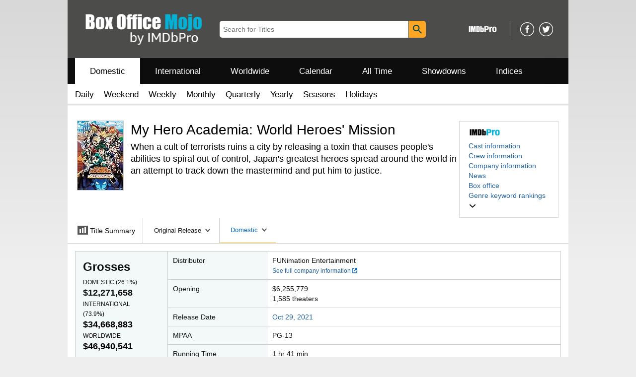

--- FILE ---
content_type: application/x-javascript
request_url: https://m.media-amazon.com/images/I/71NVF1VbmHL.js
body_size: 42521
content:
/*! For license information please see vendor-b47872cd46c11bfa4700.min.js.LICENSE.txt */
"use strict";(self.webpackChunk_amzn_imdb_mojo_site_react_assets=self.webpackChunk_amzn_imdb_mojo_site_react_assets||[]).push([[736],{245:function(e,t,n){var r=this&&this.__assign||function(){return r=Object.assign||function(e){for(var t,n=1,r=arguments.length;n<r;n++)for(var l in t=arguments[n])Object.prototype.hasOwnProperty.call(t,l)&&(e[l]=t[l]);return e},r.apply(this,arguments)};Object.defineProperty(t,"__esModule",{value:!0}),t.GDPRBanner=void 0;var l=n(294),i=n(970),a={bottom:0,position:"fixed",zIndex:999,boxShadow:"0px -1px 2px 0px rgba(0,0,0,0.25)"},o="imdb.com",u="//consent.trustarc.com/notice?domain="+o+"&c=teconsent&js=nj&noticeType=bb&text=true&gtm=1";t.GDPRBanner=function(e){var t=e.className,n=e.style,c=e.scriptUrl,s=e.domain,f=c||u;i.useTrustArcScript(f,s||o);var d=r(r({},a),n);return l.createElement("div",{"data-testid":"container",id:"consent_blackbar",style:d,className:t})},t.default=t.GDPRBanner},539:(e,t)=>{Object.defineProperty(t,"__esModule",{value:!0}),t.checkForTrustArcBanner=t.onError=void 0,t.onError=function(){console.error("TrustArc Banner Failed to Load")};var n=function(e){return new RegExp("s*"+e+"=([^;]+)")};t.checkForTrustArcBanner=function(){var e=null,r=window.setInterval((function(){var t,l=RegExp(n("notice_behavior")).exec(document.cookie),i=!(l&&"none"===l[1]),a=!RegExp(n("notice_gdpr_prefs")).test(document.cookie)&&i,o=(null===(t=document.getElementById("consent_blackbar"))||void 0===t?void 0:t.children.length)>0;a&&!o||(window.clearInterval(r),window.clearTimeout(e))}),100);e=window.setTimeout((function(){window.clearInterval(r),t.onError()}),3e3)}},970:(e,t,n)=>{Object.defineProperty(t,"__esModule",{value:!0}),t.useTrustArcScript=t.addGDPRListener=t.trustArcMessageHandlerGenerator=t.handleConsentResponse=t.activateApprovedVendorElements=t.activateApprovedElements=t.activateElementsOfType=t.getElementsOfType=t.activateElement=t.removeScriptTags=t.requiresExplicitConsent=t.getCookieVal=t.useScript=t.dispatchConsentEvent=t.CONSENT_EVENT_NAME=t.ConsentStatus=t.ConsentType=t.resetGDPRScriptState=t.GDPRScriptState=void 0;var r,l,i=n(294),a=n(539);t.GDPRScriptState={hasRunOnce:!1,intervalHandlerIdentifier:null,initialConsentIdentified:!1},t.resetGDPRScriptState=function(){t.GDPRScriptState.hasRunOnce=!1,t.GDPRScriptState.intervalHandlerIdentifier=null,t.GDPRScriptState.initialConsentIdentified=!1},function(e){e.FUNCTIONAL="functional",e.ADVERTISING="advertising",e.VENDOR="vendor"}(r=t.ConsentType||(t.ConsentType={})),function(e){e.APPROVED="approved",e.DENIED="denied"}(l=t.ConsentStatus||(t.ConsentStatus={})),t.CONSENT_EVENT_NAME="gdpr-consent",t.dispatchConsentEvent=function(e,n){e.forEach((function(e){var r,l=((r={})[e]=n,r);document.dispatchEvent(new CustomEvent(t.CONSENT_EVENT_NAME,{detail:l}))})),t.GDPRScriptState.initialConsentIdentified=!0};var o=/.*(,|)eu/i,u=new RegExp("\\s*notice_behavior\\s*=\\s*([^;]*)");t.useScript=function(e){i.useEffect((function(){var t=document.createElement("script");return t.src=e,t.async=!0,t.onerror=a.onError,t.onload=a.checkForTrustArcBanner,document.body.appendChild(t),function(){document.body.removeChild(t)}}),[])},t.getCookieVal=function(){var e=u.exec(document.cookie);return e?e[1]:""},t.requiresExplicitConsent=function(){return o.test(t.getCookieVal())},t.removeScriptTags=function(e){return e?e.replace(/<script[^>]*>|<\/script>/gi,""):""},t.activateElement=function(e){if(e.classList.add("loaded"),e instanceof HTMLScriptElement){var n=e.getAttribute("thesrc");if(n){(l=document.createElement("script")).src=n,l.async=e.async,e.parentNode.insertBefore(l,e)}else{var r=document.createElement(e.getAttribute("pid"));try{var l,i=document.createElement("textarea");i.innerHTML=e.text,(l=document.createElement("script")).textContent=t.removeScriptTags(i.textContent),r.appendChild(l),e.parentNode.insertBefore(r,e)}catch(e){console.log("SCRIPT ERROR: "+e.message)}}}},t.getElementsOfType=function(e){return Array.from(document.querySelectorAll(".trackerconsent[trackertype="+e+"]:not(.loaded)"))},t.activateElementsOfType=function(e){t.getElementsOfType(e).forEach((function(e){t.activateElement(e)}))},t.activateApprovedElements=function(e){var n=window.PrivacyManagerAPI;e.forEach((function(e){var r=n.callApi("getConsent","imdb.com",null,null,e);"approved"===r.consent&&t.activateElementsOfType(e),t.dispatchConsentEvent([e],r.consent)}))},t.activateApprovedVendorElements=function(){var e=window.PrivacyManagerAPI;t.getElementsOfType(r.VENDOR).forEach((function(n){var r=n.getAttribute("vsrc");r&&("approved"===e.callApi("getConsent",t.GDPRScriptState.domain,r).consent&&t.activateElement(n))}))},t.handleConsentResponse=function(e){e.source&&e.self===t.GDPRScriptState.domain&&(t.requiresExplicitConsent()&&"asserted"!==e.source?t.dispatchConsentEvent([r.FUNCTIONAL,r.ADVERTISING],l.DENIED):(t.activateApprovedElements([r.FUNCTIONAL,r.ADVERTISING]),t.activateApprovedVendorElements()))},t.trustArcMessageHandlerGenerator=function(){return function(e){try{var n=JSON.parse(e.data);n.PrivacyManagerAPI&&t.handleConsentResponse(n.PrivacyManagerAPI)}catch(e){"SyntaxError"!==e.name&&console.error(e)}}},t.addGDPRListener=function(e,n){if(!t.GDPRScriptState.hasRunOnce&&window.PrivacyManagerAPI){var i={PrivacyManagerAPI:{action:"getConsent",timestamp:(new Date).getTime(),self:e}},a=JSON.stringify(i);window.top.postMessage(a,"*"),window.addEventListener("message",n,!1),t.GDPRScriptState.hasRunOnce=!0,t.GDPRScriptState.intervalHandlerIdentifier&&(window.clearInterval(t.GDPRScriptState.intervalHandlerIdentifier),t.GDPRScriptState.intervalHandlerIdentifier=null)}else"none"!==t.getCookieVal()||t.GDPRScriptState.initialConsentIdentified||(t.dispatchConsentEvent([r.FUNCTIONAL,r.ADVERTISING],l.APPROVED),Object.values(r).forEach((function(e){t.activateElementsOfType(e)})))};t.useTrustArcScript=function(e,n){t.useScript(e),i.useEffect((function(){t.GDPRScriptState.domain=n;var e=t.trustArcMessageHandlerGenerator();return t.GDPRScriptState.intervalHandlerIdentifier=window.setInterval((function(){return t.addGDPRListener(n,e)}),10),function(){window.removeEventListener("message",e,!1),t.GDPRScriptState.intervalHandlerIdentifier&&window.clearInterval(t.GDPRScriptState.intervalHandlerIdentifier)}}),[])}},418:e=>{
/*
object-assign
(c) Sindre Sorhus
@license MIT
*/
var t=Object.getOwnPropertySymbols,n=Object.prototype.hasOwnProperty,r=Object.prototype.propertyIsEnumerable;function l(e){if(null===e||void 0===e)throw new TypeError("Object.assign cannot be called with null or undefined");return Object(e)}e.exports=function(){try{if(!Object.assign)return!1;var e=new String("abc");if(e[5]="de","5"===Object.getOwnPropertyNames(e)[0])return!1;for(var t={},n=0;n<10;n++)t["_"+String.fromCharCode(n)]=n;if("0123456789"!==Object.getOwnPropertyNames(t).map((function(e){return t[e]})).join(""))return!1;var r={};return"abcdefghijklmnopqrst".split("").forEach((function(e){r[e]=e})),"abcdefghijklmnopqrst"===Object.keys(Object.assign({},r)).join("")}catch(e){return!1}}()?Object.assign:function(e,i){for(var a,o,u=l(e),c=1;c<arguments.length;c++){for(var s in a=Object(arguments[c]))n.call(a,s)&&(u[s]=a[s]);if(t){o=t(a);for(var f=0;f<o.length;f++)r.call(a,o[f])&&(u[o[f]]=a[o[f]])}}return u}},448:(e,t,n)=>{var r=n(294),l=n(418),i=n(840);
/** @license React v16.14.0
 * react-dom.production.min.js
 *
 * Copyright (c) Facebook, Inc. and its affiliates.
 *
 * This source code is licensed under the MIT license found in the
 * LICENSE file in the root directory of this source tree.
 */function a(e){for(var t="https://reactjs.org/docs/error-decoder.html?invariant="+e,n=1;n<arguments.length;n++)t+="&args[]="+encodeURIComponent(arguments[n]);return"Minified React error #"+e+"; visit "+t+" for the full message or use the non-minified dev environment for full errors and additional helpful warnings."}if(!r)throw Error(a(227));function o(e,t,n,r,l,i,a,o,u){var c=Array.prototype.slice.call(arguments,3);try{t.apply(n,c)}catch(e){this.onError(e)}}var u=!1,c=null,s=!1,f=null,d={onError:function(e){u=!0,c=e}};function p(e,t,n,r,l,i,a,s,f){u=!1,c=null,o.apply(d,arguments)}var m=null,h=null,v=null;function g(e,t,n){var r=e.type||"unknown-event";e.currentTarget=v(n),function(e,t,n,r,l,i,o,d,m){if(p.apply(this,arguments),u){if(!u)throw Error(a(198));var h=c;u=!1,c=null,s||(s=!0,f=h)}}(r,t,void 0,e),e.currentTarget=null}var y=null,b={};function w(){if(y)for(var e in b){var t=b[e],n=y.indexOf(e);if(!(-1<n))throw Error(a(96,e));if(!E[n]){if(!t.extractEvents)throw Error(a(97,e));for(var r in E[n]=t,n=t.eventTypes){var l=void 0,i=n[r],o=t,u=r;if(x.hasOwnProperty(u))throw Error(a(99,u));x[u]=i;var c=i.phasedRegistrationNames;if(c){for(l in c)c.hasOwnProperty(l)&&k(c[l],o,u);l=!0}else i.registrationName?(k(i.registrationName,o,u),l=!0):l=!1;if(!l)throw Error(a(98,r,e))}}}}function k(e,t,n){if(T[e])throw Error(a(100,e));T[e]=t,S[e]=t.eventTypes[n].dependencies}var E=[],x={},T={},S={};function C(e){var t,n=!1;for(t in e)if(e.hasOwnProperty(t)){var r=e[t];if(!b.hasOwnProperty(t)||b[t]!==r){if(b[t])throw Error(a(102,t));b[t]=r,n=!0}}n&&w()}var P=!("undefined"===typeof window||"undefined"===typeof window.document||"undefined"===typeof window.document.createElement),_=null,N=null,O=null;function R(e){if(e=h(e)){if("function"!==typeof _)throw Error(a(280));var t=e.stateNode;t&&(t=m(t),_(e.stateNode,e.type,t))}}function z(e){N?O?O.push(e):O=[e]:N=e}function I(){if(N){var e=N,t=O;if(O=N=null,R(e),t)for(e=0;e<t.length;e++)R(t[e])}}function D(e,t){return e(t)}function M(e,t,n,r,l){return e(t,n,r,l)}function F(){}var A=D,L=!1,U=!1;function V(){null===N&&null===O||(F(),I())}function j(e,t,n){if(U)return e(t,n);U=!0;try{return A(e,t,n)}finally{U=!1,V()}}var H=/^[:A-Z_a-z\u00C0-\u00D6\u00D8-\u00F6\u00F8-\u02FF\u0370-\u037D\u037F-\u1FFF\u200C-\u200D\u2070-\u218F\u2C00-\u2FEF\u3001-\uD7FF\uF900-\uFDCF\uFDF0-\uFFFD][:A-Z_a-z\u00C0-\u00D6\u00D8-\u00F6\u00F8-\u02FF\u0370-\u037D\u037F-\u1FFF\u200C-\u200D\u2070-\u218F\u2C00-\u2FEF\u3001-\uD7FF\uF900-\uFDCF\uFDF0-\uFFFD\-.0-9\u00B7\u0300-\u036F\u203F-\u2040]*$/,W=Object.prototype.hasOwnProperty,Q={},B={};function $(e,t,n,r,l,i){this.acceptsBooleans=2===t||3===t||4===t,this.attributeName=r,this.attributeNamespace=l,this.mustUseProperty=n,this.propertyName=e,this.type=t,this.sanitizeURL=i}var G={};"children dangerouslySetInnerHTML defaultValue defaultChecked innerHTML suppressContentEditableWarning suppressHydrationWarning style".split(" ").forEach((function(e){G[e]=new $(e,0,!1,e,null,!1)})),[["acceptCharset","accept-charset"],["className","class"],["htmlFor","for"],["httpEquiv","http-equiv"]].forEach((function(e){var t=e[0];G[t]=new $(t,1,!1,e[1],null,!1)})),["contentEditable","draggable","spellCheck","value"].forEach((function(e){G[e]=new $(e,2,!1,e.toLowerCase(),null,!1)})),["autoReverse","externalResourcesRequired","focusable","preserveAlpha"].forEach((function(e){G[e]=new $(e,2,!1,e,null,!1)})),"allowFullScreen async autoFocus autoPlay controls default defer disabled disablePictureInPicture formNoValidate hidden loop noModule noValidate open playsInline readOnly required reversed scoped seamless itemScope".split(" ").forEach((function(e){G[e]=new $(e,3,!1,e.toLowerCase(),null,!1)})),["checked","multiple","muted","selected"].forEach((function(e){G[e]=new $(e,3,!0,e,null,!1)})),["capture","download"].forEach((function(e){G[e]=new $(e,4,!1,e,null,!1)})),["cols","rows","size","span"].forEach((function(e){G[e]=new $(e,6,!1,e,null,!1)})),["rowSpan","start"].forEach((function(e){G[e]=new $(e,5,!1,e.toLowerCase(),null,!1)}));var K=/[\-:]([a-z])/g;function q(e){return e[1].toUpperCase()}"accent-height alignment-baseline arabic-form baseline-shift cap-height clip-path clip-rule color-interpolation color-interpolation-filters color-profile color-rendering dominant-baseline enable-background fill-opacity fill-rule flood-color flood-opacity font-family font-size font-size-adjust font-stretch font-style font-variant font-weight glyph-name glyph-orientation-horizontal glyph-orientation-vertical horiz-adv-x horiz-origin-x image-rendering letter-spacing lighting-color marker-end marker-mid marker-start overline-position overline-thickness paint-order panose-1 pointer-events rendering-intent shape-rendering stop-color stop-opacity strikethrough-position strikethrough-thickness stroke-dasharray stroke-dashoffset stroke-linecap stroke-linejoin stroke-miterlimit stroke-opacity stroke-width text-anchor text-decoration text-rendering underline-position underline-thickness unicode-bidi unicode-range units-per-em v-alphabetic v-hanging v-ideographic v-mathematical vector-effect vert-adv-y vert-origin-x vert-origin-y word-spacing writing-mode xmlns:xlink x-height".split(" ").forEach((function(e){var t=e.replace(K,q);G[t]=new $(t,1,!1,e,null,!1)})),"xlink:actuate xlink:arcrole xlink:role xlink:show xlink:title xlink:type".split(" ").forEach((function(e){var t=e.replace(K,q);G[t]=new $(t,1,!1,e,"http://www.w3.org/1999/xlink",!1)})),["xml:base","xml:lang","xml:space"].forEach((function(e){var t=e.replace(K,q);G[t]=new $(t,1,!1,e,"http://www.w3.org/XML/1998/namespace",!1)})),["tabIndex","crossOrigin"].forEach((function(e){G[e]=new $(e,1,!1,e.toLowerCase(),null,!1)})),G.xlinkHref=new $("xlinkHref",1,!1,"xlink:href","http://www.w3.org/1999/xlink",!0),["src","href","action","formAction"].forEach((function(e){G[e]=new $(e,1,!1,e.toLowerCase(),null,!0)}));var Y=r.__SECRET_INTERNALS_DO_NOT_USE_OR_YOU_WILL_BE_FIRED;function X(e,t,n,r){var l=G.hasOwnProperty(t)?G[t]:null;(null!==l?0===l.type:!r&&(2<t.length&&("o"===t[0]||"O"===t[0])&&("n"===t[1]||"N"===t[1])))||(function(e,t,n,r){if(null===t||"undefined"===typeof t||function(e,t,n,r){if(null!==n&&0===n.type)return!1;switch(typeof t){case"function":case"symbol":return!0;case"boolean":return!r&&(null!==n?!n.acceptsBooleans:"data-"!==(e=e.toLowerCase().slice(0,5))&&"aria-"!==e);default:return!1}}(e,t,n,r))return!0;if(r)return!1;if(null!==n)switch(n.type){case 3:return!t;case 4:return!1===t;case 5:return isNaN(t);case 6:return isNaN(t)||1>t}return!1}(t,n,l,r)&&(n=null),r||null===l?function(e){return!!W.call(B,e)||!W.call(Q,e)&&(H.test(e)?B[e]=!0:(Q[e]=!0,!1))}(t)&&(null===n?e.removeAttribute(t):e.setAttribute(t,""+n)):l.mustUseProperty?e[l.propertyName]=null===n?3!==l.type&&"":n:(t=l.attributeName,r=l.attributeNamespace,null===n?e.removeAttribute(t):(n=3===(l=l.type)||4===l&&!0===n?"":""+n,r?e.setAttributeNS(r,t,n):e.setAttribute(t,n))))}Y.hasOwnProperty("ReactCurrentDispatcher")||(Y.ReactCurrentDispatcher={current:null}),Y.hasOwnProperty("ReactCurrentBatchConfig")||(Y.ReactCurrentBatchConfig={suspense:null});var J=/^(.*)[\\\/]/,Z="function"===typeof Symbol&&Symbol.for,ee=Z?Symbol.for("react.element"):60103,te=Z?Symbol.for("react.portal"):60106,ne=Z?Symbol.for("react.fragment"):60107,re=Z?Symbol.for("react.strict_mode"):60108,le=Z?Symbol.for("react.profiler"):60114,ie=Z?Symbol.for("react.provider"):60109,ae=Z?Symbol.for("react.context"):60110,oe=Z?Symbol.for("react.concurrent_mode"):60111,ue=Z?Symbol.for("react.forward_ref"):60112,ce=Z?Symbol.for("react.suspense"):60113,se=Z?Symbol.for("react.suspense_list"):60120,fe=Z?Symbol.for("react.memo"):60115,de=Z?Symbol.for("react.lazy"):60116,pe=Z?Symbol.for("react.block"):60121,me="function"===typeof Symbol&&Symbol.iterator;function he(e){return null===e||"object"!==typeof e?null:"function"===typeof(e=me&&e[me]||e["@@iterator"])?e:null}function ve(e){if(null==e)return null;if("function"===typeof e)return e.displayName||e.name||null;if("string"===typeof e)return e;switch(e){case ne:return"Fragment";case te:return"Portal";case le:return"Profiler";case re:return"StrictMode";case ce:return"Suspense";case se:return"SuspenseList"}if("object"===typeof e)switch(e.$$typeof){case ae:return"Context.Consumer";case ie:return"Context.Provider";case ue:var t=e.render;return t=t.displayName||t.name||"",e.displayName||(""!==t?"ForwardRef("+t+")":"ForwardRef");case fe:return ve(e.type);case pe:return ve(e.render);case de:if(e=1===e._status?e._result:null)return ve(e)}return null}function ge(e){var t="";do{e:switch(e.tag){case 3:case 4:case 6:case 7:case 10:case 9:var n="";break e;default:var r=e._debugOwner,l=e._debugSource,i=ve(e.type);n=null,r&&(n=ve(r.type)),r=i,i="",l?i=" (at "+l.fileName.replace(J,"")+":"+l.lineNumber+")":n&&(i=" (created by "+n+")"),n="\n    in "+(r||"Unknown")+i}t+=n,e=e.return}while(e);return t}function ye(e){switch(typeof e){case"boolean":case"number":case"object":case"string":case"undefined":return e;default:return""}}function be(e){var t=e.type;return(e=e.nodeName)&&"input"===e.toLowerCase()&&("checkbox"===t||"radio"===t)}function we(e){e._valueTracker||(e._valueTracker=function(e){var t=be(e)?"checked":"value",n=Object.getOwnPropertyDescriptor(e.constructor.prototype,t),r=""+e[t];if(!e.hasOwnProperty(t)&&"undefined"!==typeof n&&"function"===typeof n.get&&"function"===typeof n.set){var l=n.get,i=n.set;return Object.defineProperty(e,t,{configurable:!0,get:function(){return l.call(this)},set:function(e){r=""+e,i.call(this,e)}}),Object.defineProperty(e,t,{enumerable:n.enumerable}),{getValue:function(){return r},setValue:function(e){r=""+e},stopTracking:function(){e._valueTracker=null,delete e[t]}}}}(e))}function ke(e){if(!e)return!1;var t=e._valueTracker;if(!t)return!0;var n=t.getValue(),r="";return e&&(r=be(e)?e.checked?"true":"false":e.value),(e=r)!==n&&(t.setValue(e),!0)}function Ee(e,t){var n=t.checked;return l({},t,{defaultChecked:void 0,defaultValue:void 0,value:void 0,checked:null!=n?n:e._wrapperState.initialChecked})}function xe(e,t){var n=null==t.defaultValue?"":t.defaultValue,r=null!=t.checked?t.checked:t.defaultChecked;n=ye(null!=t.value?t.value:n),e._wrapperState={initialChecked:r,initialValue:n,controlled:"checkbox"===t.type||"radio"===t.type?null!=t.checked:null!=t.value}}function Te(e,t){null!=(t=t.checked)&&X(e,"checked",t,!1)}function Se(e,t){Te(e,t);var n=ye(t.value),r=t.type;if(null!=n)"number"===r?(0===n&&""===e.value||e.value!=n)&&(e.value=""+n):e.value!==""+n&&(e.value=""+n);else if("submit"===r||"reset"===r)return void e.removeAttribute("value");t.hasOwnProperty("value")?Pe(e,t.type,n):t.hasOwnProperty("defaultValue")&&Pe(e,t.type,ye(t.defaultValue)),null==t.checked&&null!=t.defaultChecked&&(e.defaultChecked=!!t.defaultChecked)}function Ce(e,t,n){if(t.hasOwnProperty("value")||t.hasOwnProperty("defaultValue")){var r=t.type;if(!("submit"!==r&&"reset"!==r||void 0!==t.value&&null!==t.value))return;t=""+e._wrapperState.initialValue,n||t===e.value||(e.value=t),e.defaultValue=t}""!==(n=e.name)&&(e.name=""),e.defaultChecked=!!e._wrapperState.initialChecked,""!==n&&(e.name=n)}function Pe(e,t,n){"number"===t&&e.ownerDocument.activeElement===e||(null==n?e.defaultValue=""+e._wrapperState.initialValue:e.defaultValue!==""+n&&(e.defaultValue=""+n))}function _e(e,t){return e=l({children:void 0},t),(t=function(e){var t="";return r.Children.forEach(e,(function(e){null!=e&&(t+=e)})),t}(t.children))&&(e.children=t),e}function Ne(e,t,n,r){if(e=e.options,t){t={};for(var l=0;l<n.length;l++)t["$"+n[l]]=!0;for(n=0;n<e.length;n++)l=t.hasOwnProperty("$"+e[n].value),e[n].selected!==l&&(e[n].selected=l),l&&r&&(e[n].defaultSelected=!0)}else{for(n=""+ye(n),t=null,l=0;l<e.length;l++){if(e[l].value===n)return e[l].selected=!0,void(r&&(e[l].defaultSelected=!0));null!==t||e[l].disabled||(t=e[l])}null!==t&&(t.selected=!0)}}function Oe(e,t){if(null!=t.dangerouslySetInnerHTML)throw Error(a(91));return l({},t,{value:void 0,defaultValue:void 0,children:""+e._wrapperState.initialValue})}function Re(e,t){var n=t.value;if(null==n){if(n=t.children,t=t.defaultValue,null!=n){if(null!=t)throw Error(a(92));if(Array.isArray(n)){if(!(1>=n.length))throw Error(a(93));n=n[0]}t=n}null==t&&(t=""),n=t}e._wrapperState={initialValue:ye(n)}}function ze(e,t){var n=ye(t.value),r=ye(t.defaultValue);null!=n&&((n=""+n)!==e.value&&(e.value=n),null==t.defaultValue&&e.defaultValue!==n&&(e.defaultValue=n)),null!=r&&(e.defaultValue=""+r)}function Ie(e){var t=e.textContent;t===e._wrapperState.initialValue&&""!==t&&null!==t&&(e.value=t)}var De="http://www.w3.org/1999/xhtml",Me="http://www.w3.org/2000/svg";function Fe(e){switch(e){case"svg":return"http://www.w3.org/2000/svg";case"math":return"http://www.w3.org/1998/Math/MathML";default:return"http://www.w3.org/1999/xhtml"}}function Ae(e,t){return null==e||"http://www.w3.org/1999/xhtml"===e?Fe(t):"http://www.w3.org/2000/svg"===e&&"foreignObject"===t?"http://www.w3.org/1999/xhtml":e}var Le,Ue,Ve=(Ue=function(e,t){if(e.namespaceURI!==Me||"innerHTML"in e)e.innerHTML=t;else{for((Le=Le||document.createElement("div")).innerHTML="<svg>"+t.valueOf().toString()+"</svg>",t=Le.firstChild;e.firstChild;)e.removeChild(e.firstChild);for(;t.firstChild;)e.appendChild(t.firstChild)}},"undefined"!==typeof MSApp&&MSApp.execUnsafeLocalFunction?function(e,t,n,r){MSApp.execUnsafeLocalFunction((function(){return Ue(e,t)}))}:Ue);function je(e,t){if(t){var n=e.firstChild;if(n&&n===e.lastChild&&3===n.nodeType)return void(n.nodeValue=t)}e.textContent=t}function He(e,t){var n={};return n[e.toLowerCase()]=t.toLowerCase(),n["Webkit"+e]="webkit"+t,n["Moz"+e]="moz"+t,n}var We={animationend:He("Animation","AnimationEnd"),animationiteration:He("Animation","AnimationIteration"),animationstart:He("Animation","AnimationStart"),transitionend:He("Transition","TransitionEnd")},Qe={},Be={};function $e(e){if(Qe[e])return Qe[e];if(!We[e])return e;var t,n=We[e];for(t in n)if(n.hasOwnProperty(t)&&t in Be)return Qe[e]=n[t];return e}P&&(Be=document.createElement("div").style,"AnimationEvent"in window||(delete We.animationend.animation,delete We.animationiteration.animation,delete We.animationstart.animation),"TransitionEvent"in window||delete We.transitionend.transition);var Ge=$e("animationend"),Ke=$e("animationiteration"),qe=$e("animationstart"),Ye=$e("transitionend"),Xe="abort canplay canplaythrough durationchange emptied encrypted ended error loadeddata loadedmetadata loadstart pause play playing progress ratechange seeked seeking stalled suspend timeupdate volumechange waiting".split(" "),Je=new("function"===typeof WeakMap?WeakMap:Map);function Ze(e){var t=Je.get(e);return void 0===t&&(t=new Map,Je.set(e,t)),t}function et(e){var t=e,n=e;if(e.alternate)for(;t.return;)t=t.return;else{e=t;do{0!==(1026&(t=e).effectTag)&&(n=t.return),e=t.return}while(e)}return 3===t.tag?n:null}function tt(e){if(13===e.tag){var t=e.memoizedState;if(null===t&&(null!==(e=e.alternate)&&(t=e.memoizedState)),null!==t)return t.dehydrated}return null}function nt(e){if(et(e)!==e)throw Error(a(188))}function rt(e){if(e=function(e){var t=e.alternate;if(!t){if(null===(t=et(e)))throw Error(a(188));return t!==e?null:e}for(var n=e,r=t;;){var l=n.return;if(null===l)break;var i=l.alternate;if(null===i){if(null!==(r=l.return)){n=r;continue}break}if(l.child===i.child){for(i=l.child;i;){if(i===n)return nt(l),e;if(i===r)return nt(l),t;i=i.sibling}throw Error(a(188))}if(n.return!==r.return)n=l,r=i;else{for(var o=!1,u=l.child;u;){if(u===n){o=!0,n=l,r=i;break}if(u===r){o=!0,r=l,n=i;break}u=u.sibling}if(!o){for(u=i.child;u;){if(u===n){o=!0,n=i,r=l;break}if(u===r){o=!0,r=i,n=l;break}u=u.sibling}if(!o)throw Error(a(189))}}if(n.alternate!==r)throw Error(a(190))}if(3!==n.tag)throw Error(a(188));return n.stateNode.current===n?e:t}(e),!e)return null;for(var t=e;;){if(5===t.tag||6===t.tag)return t;if(t.child)t.child.return=t,t=t.child;else{if(t===e)break;for(;!t.sibling;){if(!t.return||t.return===e)return null;t=t.return}t.sibling.return=t.return,t=t.sibling}}return null}function lt(e,t){if(null==t)throw Error(a(30));return null==e?t:Array.isArray(e)?Array.isArray(t)?(e.push.apply(e,t),e):(e.push(t),e):Array.isArray(t)?[e].concat(t):[e,t]}function it(e,t,n){Array.isArray(e)?e.forEach(t,n):e&&t.call(n,e)}var at=null;function ot(e){if(e){var t=e._dispatchListeners,n=e._dispatchInstances;if(Array.isArray(t))for(var r=0;r<t.length&&!e.isPropagationStopped();r++)g(e,t[r],n[r]);else t&&g(e,t,n);e._dispatchListeners=null,e._dispatchInstances=null,e.isPersistent()||e.constructor.release(e)}}function ut(e){if(null!==e&&(at=lt(at,e)),e=at,at=null,e){if(it(e,ot),at)throw Error(a(95));if(s)throw e=f,s=!1,f=null,e}}function ct(e){return(e=e.target||e.srcElement||window).correspondingUseElement&&(e=e.correspondingUseElement),3===e.nodeType?e.parentNode:e}function st(e){if(!P)return!1;var t=(e="on"+e)in document;return t||((t=document.createElement("div")).setAttribute(e,"return;"),t="function"===typeof t[e]),t}var ft=[];function dt(e){e.topLevelType=null,e.nativeEvent=null,e.targetInst=null,e.ancestors.length=0,10>ft.length&&ft.push(e)}function pt(e,t,n,r){if(ft.length){var l=ft.pop();return l.topLevelType=e,l.eventSystemFlags=r,l.nativeEvent=t,l.targetInst=n,l}return{topLevelType:e,eventSystemFlags:r,nativeEvent:t,targetInst:n,ancestors:[]}}function mt(e){var t=e.targetInst,n=t;do{if(!n){e.ancestors.push(n);break}var r=n;if(3===r.tag)r=r.stateNode.containerInfo;else{for(;r.return;)r=r.return;r=3!==r.tag?null:r.stateNode.containerInfo}if(!r)break;5!==(t=n.tag)&&6!==t||e.ancestors.push(n),n=Rn(r)}while(n);for(n=0;n<e.ancestors.length;n++){t=e.ancestors[n];var l=ct(e.nativeEvent);r=e.topLevelType;var i=e.nativeEvent,a=e.eventSystemFlags;0===n&&(a|=64);for(var o=null,u=0;u<E.length;u++){var c=E[u];c&&(c=c.extractEvents(r,t,i,l,a))&&(o=lt(o,c))}ut(o)}}function ht(e,t,n){if(!n.has(e)){switch(e){case"scroll":qt(t,"scroll",!0);break;case"focus":case"blur":qt(t,"focus",!0),qt(t,"blur",!0),n.set("blur",null),n.set("focus",null);break;case"cancel":case"close":st(e)&&qt(t,e,!0);break;case"invalid":case"submit":case"reset":break;default:-1===Xe.indexOf(e)&&Kt(e,t)}n.set(e,null)}}var vt,gt,yt,bt=!1,wt=[],kt=null,Et=null,xt=null,Tt=new Map,St=new Map,Ct=[],Pt="mousedown mouseup touchcancel touchend touchstart auxclick dblclick pointercancel pointerdown pointerup dragend dragstart drop compositionend compositionstart keydown keypress keyup input textInput close cancel copy cut paste click change contextmenu reset submit".split(" "),_t="focus blur dragenter dragleave mouseover mouseout pointerover pointerout gotpointercapture lostpointercapture".split(" ");function Nt(e,t,n,r,l){return{blockedOn:e,topLevelType:t,eventSystemFlags:32|n,nativeEvent:l,container:r}}function Ot(e,t){switch(e){case"focus":case"blur":kt=null;break;case"dragenter":case"dragleave":Et=null;break;case"mouseover":case"mouseout":xt=null;break;case"pointerover":case"pointerout":Tt.delete(t.pointerId);break;case"gotpointercapture":case"lostpointercapture":St.delete(t.pointerId)}}function Rt(e,t,n,r,l,i){return null===e||e.nativeEvent!==i?(e=Nt(t,n,r,l,i),null!==t&&(null!==(t=zn(t))&&gt(t)),e):(e.eventSystemFlags|=r,e)}function zt(e){var t=Rn(e.target);if(null!==t){var n=et(t);if(null!==n)if(13===(t=n.tag)){if(null!==(t=tt(n)))return e.blockedOn=t,void i.unstable_runWithPriority(e.priority,(function(){yt(n)}))}else if(3===t&&n.stateNode.hydrate)return void(e.blockedOn=3===n.tag?n.stateNode.containerInfo:null)}e.blockedOn=null}function It(e){if(null!==e.blockedOn)return!1;var t=Zt(e.topLevelType,e.eventSystemFlags,e.container,e.nativeEvent);if(null!==t){var n=zn(t);return null!==n&&gt(n),e.blockedOn=t,!1}return!0}function Dt(e,t,n){It(e)&&n.delete(t)}function Mt(){for(bt=!1;0<wt.length;){var e=wt[0];if(null!==e.blockedOn){null!==(e=zn(e.blockedOn))&&vt(e);break}var t=Zt(e.topLevelType,e.eventSystemFlags,e.container,e.nativeEvent);null!==t?e.blockedOn=t:wt.shift()}null!==kt&&It(kt)&&(kt=null),null!==Et&&It(Et)&&(Et=null),null!==xt&&It(xt)&&(xt=null),Tt.forEach(Dt),St.forEach(Dt)}function Ft(e,t){e.blockedOn===t&&(e.blockedOn=null,bt||(bt=!0,i.unstable_scheduleCallback(i.unstable_NormalPriority,Mt)))}function At(e){function t(t){return Ft(t,e)}if(0<wt.length){Ft(wt[0],e);for(var n=1;n<wt.length;n++){var r=wt[n];r.blockedOn===e&&(r.blockedOn=null)}}for(null!==kt&&Ft(kt,e),null!==Et&&Ft(Et,e),null!==xt&&Ft(xt,e),Tt.forEach(t),St.forEach(t),n=0;n<Ct.length;n++)(r=Ct[n]).blockedOn===e&&(r.blockedOn=null);for(;0<Ct.length&&null===(n=Ct[0]).blockedOn;)zt(n),null===n.blockedOn&&Ct.shift()}var Lt={},Ut=new Map,Vt=new Map,jt=["abort","abort",Ge,"animationEnd",Ke,"animationIteration",qe,"animationStart","canplay","canPlay","canplaythrough","canPlayThrough","durationchange","durationChange","emptied","emptied","encrypted","encrypted","ended","ended","error","error","gotpointercapture","gotPointerCapture","load","load","loadeddata","loadedData","loadedmetadata","loadedMetadata","loadstart","loadStart","lostpointercapture","lostPointerCapture","playing","playing","progress","progress","seeking","seeking","stalled","stalled","suspend","suspend","timeupdate","timeUpdate",Ye,"transitionEnd","waiting","waiting"];function Ht(e,t){for(var n=0;n<e.length;n+=2){var r=e[n],l=e[n+1],i="on"+(l[0].toUpperCase()+l.slice(1));i={phasedRegistrationNames:{bubbled:i,captured:i+"Capture"},dependencies:[r],eventPriority:t},Vt.set(r,t),Ut.set(r,i),Lt[l]=i}}Ht("blur blur cancel cancel click click close close contextmenu contextMenu copy copy cut cut auxclick auxClick dblclick doubleClick dragend dragEnd dragstart dragStart drop drop focus focus input input invalid invalid keydown keyDown keypress keyPress keyup keyUp mousedown mouseDown mouseup mouseUp paste paste pause pause play play pointercancel pointerCancel pointerdown pointerDown pointerup pointerUp ratechange rateChange reset reset seeked seeked submit submit touchcancel touchCancel touchend touchEnd touchstart touchStart volumechange volumeChange".split(" "),0),Ht("drag drag dragenter dragEnter dragexit dragExit dragleave dragLeave dragover dragOver mousemove mouseMove mouseout mouseOut mouseover mouseOver pointermove pointerMove pointerout pointerOut pointerover pointerOver scroll scroll toggle toggle touchmove touchMove wheel wheel".split(" "),1),Ht(jt,2);for(var Wt="change selectionchange textInput compositionstart compositionend compositionupdate".split(" "),Qt=0;Qt<Wt.length;Qt++)Vt.set(Wt[Qt],0);var Bt=i.unstable_UserBlockingPriority,$t=i.unstable_runWithPriority,Gt=!0;function Kt(e,t){qt(t,e,!1)}function qt(e,t,n){var r=Vt.get(t);switch(void 0===r?2:r){case 0:r=Yt.bind(null,t,1,e);break;case 1:r=Xt.bind(null,t,1,e);break;default:r=Jt.bind(null,t,1,e)}n?e.addEventListener(t,r,!0):e.addEventListener(t,r,!1)}function Yt(e,t,n,r){L||F();var l=Jt,i=L;L=!0;try{M(l,e,t,n,r)}finally{(L=i)||V()}}function Xt(e,t,n,r){$t(Bt,Jt.bind(null,e,t,n,r))}function Jt(e,t,n,r){if(Gt)if(0<wt.length&&-1<Pt.indexOf(e))e=Nt(null,e,t,n,r),wt.push(e);else{var l=Zt(e,t,n,r);if(null===l)Ot(e,r);else if(-1<Pt.indexOf(e))e=Nt(l,e,t,n,r),wt.push(e);else if(!function(e,t,n,r,l){switch(t){case"focus":return kt=Rt(kt,e,t,n,r,l),!0;case"dragenter":return Et=Rt(Et,e,t,n,r,l),!0;case"mouseover":return xt=Rt(xt,e,t,n,r,l),!0;case"pointerover":var i=l.pointerId;return Tt.set(i,Rt(Tt.get(i)||null,e,t,n,r,l)),!0;case"gotpointercapture":return i=l.pointerId,St.set(i,Rt(St.get(i)||null,e,t,n,r,l)),!0}return!1}(l,e,t,n,r)){Ot(e,r),e=pt(e,r,null,t);try{j(mt,e)}finally{dt(e)}}}}function Zt(e,t,n,r){if(null!==(n=Rn(n=ct(r)))){var l=et(n);if(null===l)n=null;else{var i=l.tag;if(13===i){if(null!==(n=tt(l)))return n;n=null}else if(3===i){if(l.stateNode.hydrate)return 3===l.tag?l.stateNode.containerInfo:null;n=null}else l!==n&&(n=null)}}e=pt(e,r,n,t);try{j(mt,e)}finally{dt(e)}return null}var en={animationIterationCount:!0,borderImageOutset:!0,borderImageSlice:!0,borderImageWidth:!0,boxFlex:!0,boxFlexGroup:!0,boxOrdinalGroup:!0,columnCount:!0,columns:!0,flex:!0,flexGrow:!0,flexPositive:!0,flexShrink:!0,flexNegative:!0,flexOrder:!0,gridArea:!0,gridRow:!0,gridRowEnd:!0,gridRowSpan:!0,gridRowStart:!0,gridColumn:!0,gridColumnEnd:!0,gridColumnSpan:!0,gridColumnStart:!0,fontWeight:!0,lineClamp:!0,lineHeight:!0,opacity:!0,order:!0,orphans:!0,tabSize:!0,widows:!0,zIndex:!0,zoom:!0,fillOpacity:!0,floodOpacity:!0,stopOpacity:!0,strokeDasharray:!0,strokeDashoffset:!0,strokeMiterlimit:!0,strokeOpacity:!0,strokeWidth:!0},tn=["Webkit","ms","Moz","O"];function nn(e,t,n){return null==t||"boolean"===typeof t||""===t?"":n||"number"!==typeof t||0===t||en.hasOwnProperty(e)&&en[e]?(""+t).trim():t+"px"}function rn(e,t){for(var n in e=e.style,t)if(t.hasOwnProperty(n)){var r=0===n.indexOf("--"),l=nn(n,t[n],r);"float"===n&&(n="cssFloat"),r?e.setProperty(n,l):e[n]=l}}Object.keys(en).forEach((function(e){tn.forEach((function(t){t=t+e.charAt(0).toUpperCase()+e.substring(1),en[t]=en[e]}))}));var ln=l({menuitem:!0},{area:!0,base:!0,br:!0,col:!0,embed:!0,hr:!0,img:!0,input:!0,keygen:!0,link:!0,meta:!0,param:!0,source:!0,track:!0,wbr:!0});function an(e,t){if(t){if(ln[e]&&(null!=t.children||null!=t.dangerouslySetInnerHTML))throw Error(a(137,e,""));if(null!=t.dangerouslySetInnerHTML){if(null!=t.children)throw Error(a(60));if("object"!==typeof t.dangerouslySetInnerHTML||!("__html"in t.dangerouslySetInnerHTML))throw Error(a(61))}if(null!=t.style&&"object"!==typeof t.style)throw Error(a(62,""))}}function on(e,t){if(-1===e.indexOf("-"))return"string"===typeof t.is;switch(e){case"annotation-xml":case"color-profile":case"font-face":case"font-face-src":case"font-face-uri":case"font-face-format":case"font-face-name":case"missing-glyph":return!1;default:return!0}}var un=De;function cn(e,t){var n=Ze(e=9===e.nodeType||11===e.nodeType?e:e.ownerDocument);t=S[t];for(var r=0;r<t.length;r++)ht(t[r],e,n)}function sn(){}function fn(e){if("undefined"===typeof(e=e||("undefined"!==typeof document?document:void 0)))return null;try{return e.activeElement||e.body}catch(t){return e.body}}function dn(e){for(;e&&e.firstChild;)e=e.firstChild;return e}function pn(e,t){var n,r=dn(e);for(e=0;r;){if(3===r.nodeType){if(n=e+r.textContent.length,e<=t&&n>=t)return{node:r,offset:t-e};e=n}e:{for(;r;){if(r.nextSibling){r=r.nextSibling;break e}r=r.parentNode}r=void 0}r=dn(r)}}function mn(e,t){return!(!e||!t)&&(e===t||(!e||3!==e.nodeType)&&(t&&3===t.nodeType?mn(e,t.parentNode):"contains"in e?e.contains(t):!!e.compareDocumentPosition&&!!(16&e.compareDocumentPosition(t))))}function hn(){for(var e=window,t=fn();t instanceof e.HTMLIFrameElement;){try{var n="string"===typeof t.contentWindow.location.href}catch(e){n=!1}if(!n)break;t=fn((e=t.contentWindow).document)}return t}function vn(e){var t=e&&e.nodeName&&e.nodeName.toLowerCase();return t&&("input"===t&&("text"===e.type||"search"===e.type||"tel"===e.type||"url"===e.type||"password"===e.type)||"textarea"===t||"true"===e.contentEditable)}var gn="$?",yn="$!",bn=null,wn=null;function kn(e,t){switch(e){case"button":case"input":case"select":case"textarea":return!!t.autoFocus}return!1}function En(e,t){return"textarea"===e||"option"===e||"noscript"===e||"string"===typeof t.children||"number"===typeof t.children||"object"===typeof t.dangerouslySetInnerHTML&&null!==t.dangerouslySetInnerHTML&&null!=t.dangerouslySetInnerHTML.__html}var xn="function"===typeof setTimeout?setTimeout:void 0,Tn="function"===typeof clearTimeout?clearTimeout:void 0;function Sn(e){for(;null!=e;e=e.nextSibling){var t=e.nodeType;if(1===t||3===t)break}return e}function Cn(e){e=e.previousSibling;for(var t=0;e;){if(8===e.nodeType){var n=e.data;if("$"===n||n===yn||n===gn){if(0===t)return e;t--}else"/$"===n&&t++}e=e.previousSibling}return null}var Pn=Math.random().toString(36).slice(2),_n="__reactInternalInstance$"+Pn,Nn="__reactEventHandlers$"+Pn,On="__reactContainere$"+Pn;function Rn(e){var t=e[_n];if(t)return t;for(var n=e.parentNode;n;){if(t=n[On]||n[_n]){if(n=t.alternate,null!==t.child||null!==n&&null!==n.child)for(e=Cn(e);null!==e;){if(n=e[_n])return n;e=Cn(e)}return t}n=(e=n).parentNode}return null}function zn(e){return!(e=e[_n]||e[On])||5!==e.tag&&6!==e.tag&&13!==e.tag&&3!==e.tag?null:e}function In(e){if(5===e.tag||6===e.tag)return e.stateNode;throw Error(a(33))}function Dn(e){return e[Nn]||null}function Mn(e){do{e=e.return}while(e&&5!==e.tag);return e||null}function Fn(e,t){var n=e.stateNode;if(!n)return null;var r=m(n);if(!r)return null;n=r[t];e:switch(t){case"onClick":case"onClickCapture":case"onDoubleClick":case"onDoubleClickCapture":case"onMouseDown":case"onMouseDownCapture":case"onMouseMove":case"onMouseMoveCapture":case"onMouseUp":case"onMouseUpCapture":case"onMouseEnter":(r=!r.disabled)||(r=!("button"===(e=e.type)||"input"===e||"select"===e||"textarea"===e)),e=!r;break e;default:e=!1}if(e)return null;if(n&&"function"!==typeof n)throw Error(a(231,t,typeof n));return n}function An(e,t,n){(t=Fn(e,n.dispatchConfig.phasedRegistrationNames[t]))&&(n._dispatchListeners=lt(n._dispatchListeners,t),n._dispatchInstances=lt(n._dispatchInstances,e))}function Ln(e){if(e&&e.dispatchConfig.phasedRegistrationNames){for(var t=e._targetInst,n=[];t;)n.push(t),t=Mn(t);for(t=n.length;0<t--;)An(n[t],"captured",e);for(t=0;t<n.length;t++)An(n[t],"bubbled",e)}}function Un(e,t,n){e&&n&&n.dispatchConfig.registrationName&&(t=Fn(e,n.dispatchConfig.registrationName))&&(n._dispatchListeners=lt(n._dispatchListeners,t),n._dispatchInstances=lt(n._dispatchInstances,e))}function Vn(e){e&&e.dispatchConfig.registrationName&&Un(e._targetInst,null,e)}function jn(e){it(e,Ln)}var Hn=null,Wn=null,Qn=null;function Bn(){if(Qn)return Qn;var e,t,n=Wn,r=n.length,l="value"in Hn?Hn.value:Hn.textContent,i=l.length;for(e=0;e<r&&n[e]===l[e];e++);var a=r-e;for(t=1;t<=a&&n[r-t]===l[i-t];t++);return Qn=l.slice(e,1<t?1-t:void 0)}function $n(){return!0}function Gn(){return!1}function Kn(e,t,n,r){for(var l in this.dispatchConfig=e,this._targetInst=t,this.nativeEvent=n,e=this.constructor.Interface)e.hasOwnProperty(l)&&((t=e[l])?this[l]=t(n):"target"===l?this.target=r:this[l]=n[l]);return this.isDefaultPrevented=(null!=n.defaultPrevented?n.defaultPrevented:!1===n.returnValue)?$n:Gn,this.isPropagationStopped=Gn,this}function qn(e,t,n,r){if(this.eventPool.length){var l=this.eventPool.pop();return this.call(l,e,t,n,r),l}return new this(e,t,n,r)}function Yn(e){if(!(e instanceof this))throw Error(a(279));e.destructor(),10>this.eventPool.length&&this.eventPool.push(e)}function Xn(e){e.eventPool=[],e.getPooled=qn,e.release=Yn}l(Kn.prototype,{preventDefault:function(){this.defaultPrevented=!0;var e=this.nativeEvent;e&&(e.preventDefault?e.preventDefault():"unknown"!==typeof e.returnValue&&(e.returnValue=!1),this.isDefaultPrevented=$n)},stopPropagation:function(){var e=this.nativeEvent;e&&(e.stopPropagation?e.stopPropagation():"unknown"!==typeof e.cancelBubble&&(e.cancelBubble=!0),this.isPropagationStopped=$n)},persist:function(){this.isPersistent=$n},isPersistent:Gn,destructor:function(){var e,t=this.constructor.Interface;for(e in t)this[e]=null;this.nativeEvent=this._targetInst=this.dispatchConfig=null,this.isPropagationStopped=this.isDefaultPrevented=Gn,this._dispatchInstances=this._dispatchListeners=null}}),Kn.Interface={type:null,target:null,currentTarget:function(){return null},eventPhase:null,bubbles:null,cancelable:null,timeStamp:function(e){return e.timeStamp||Date.now()},defaultPrevented:null,isTrusted:null},Kn.extend=function(e){function t(){}function n(){return r.apply(this,arguments)}var r=this;t.prototype=r.prototype;var i=new t;return l(i,n.prototype),n.prototype=i,n.prototype.constructor=n,n.Interface=l({},r.Interface,e),n.extend=r.extend,Xn(n),n},Xn(Kn);var Jn=Kn.extend({data:null}),Zn=Kn.extend({data:null}),er=[9,13,27,32],tr=P&&"CompositionEvent"in window,nr=null;P&&"documentMode"in document&&(nr=document.documentMode);var rr=P&&"TextEvent"in window&&!nr,lr=P&&(!tr||nr&&8<nr&&11>=nr),ir=String.fromCharCode(32),ar={beforeInput:{phasedRegistrationNames:{bubbled:"onBeforeInput",captured:"onBeforeInputCapture"},dependencies:["compositionend","keypress","textInput","paste"]},compositionEnd:{phasedRegistrationNames:{bubbled:"onCompositionEnd",captured:"onCompositionEndCapture"},dependencies:"blur compositionend keydown keypress keyup mousedown".split(" ")},compositionStart:{phasedRegistrationNames:{bubbled:"onCompositionStart",captured:"onCompositionStartCapture"},dependencies:"blur compositionstart keydown keypress keyup mousedown".split(" ")},compositionUpdate:{phasedRegistrationNames:{bubbled:"onCompositionUpdate",captured:"onCompositionUpdateCapture"},dependencies:"blur compositionupdate keydown keypress keyup mousedown".split(" ")}},or=!1;function ur(e,t){switch(e){case"keyup":return-1!==er.indexOf(t.keyCode);case"keydown":return 229!==t.keyCode;case"keypress":case"mousedown":case"blur":return!0;default:return!1}}function cr(e){return"object"===typeof(e=e.detail)&&"data"in e?e.data:null}var sr=!1;var fr={eventTypes:ar,extractEvents:function(e,t,n,r){var l;if(tr)e:{switch(e){case"compositionstart":var i=ar.compositionStart;break e;case"compositionend":i=ar.compositionEnd;break e;case"compositionupdate":i=ar.compositionUpdate;break e}i=void 0}else sr?ur(e,n)&&(i=ar.compositionEnd):"keydown"===e&&229===n.keyCode&&(i=ar.compositionStart);return i?(lr&&"ko"!==n.locale&&(sr||i!==ar.compositionStart?i===ar.compositionEnd&&sr&&(l=Bn()):(Wn="value"in(Hn=r)?Hn.value:Hn.textContent,sr=!0)),i=Jn.getPooled(i,t,n,r),l?i.data=l:null!==(l=cr(n))&&(i.data=l),jn(i),l=i):l=null,(e=rr?function(e,t){switch(e){case"compositionend":return cr(t);case"keypress":return 32!==t.which?null:(or=!0,ir);case"textInput":return(e=t.data)===ir&&or?null:e;default:return null}}(e,n):function(e,t){if(sr)return"compositionend"===e||!tr&&ur(e,t)?(e=Bn(),Qn=Wn=Hn=null,sr=!1,e):null;switch(e){case"paste":default:return null;case"keypress":if(!(t.ctrlKey||t.altKey||t.metaKey)||t.ctrlKey&&t.altKey){if(t.char&&1<t.char.length)return t.char;if(t.which)return String.fromCharCode(t.which)}return null;case"compositionend":return lr&&"ko"!==t.locale?null:t.data}}(e,n))?((t=Zn.getPooled(ar.beforeInput,t,n,r)).data=e,jn(t)):t=null,null===l?t:null===t?l:[l,t]}},dr={color:!0,date:!0,datetime:!0,"datetime-local":!0,email:!0,month:!0,number:!0,password:!0,range:!0,search:!0,tel:!0,text:!0,time:!0,url:!0,week:!0};function pr(e){var t=e&&e.nodeName&&e.nodeName.toLowerCase();return"input"===t?!!dr[e.type]:"textarea"===t}var mr={change:{phasedRegistrationNames:{bubbled:"onChange",captured:"onChangeCapture"},dependencies:"blur change click focus input keydown keyup selectionchange".split(" ")}};function hr(e,t,n){return(e=Kn.getPooled(mr.change,e,t,n)).type="change",z(n),jn(e),e}var vr=null,gr=null;function yr(e){ut(e)}function br(e){if(ke(In(e)))return e}function wr(e,t){if("change"===e)return t}var kr=!1;function Er(){vr&&(vr.detachEvent("onpropertychange",xr),gr=vr=null)}function xr(e){if("value"===e.propertyName&&br(gr))if(e=hr(gr,e,ct(e)),L)ut(e);else{L=!0;try{D(yr,e)}finally{L=!1,V()}}}function Tr(e,t,n){"focus"===e?(Er(),gr=n,(vr=t).attachEvent("onpropertychange",xr)):"blur"===e&&Er()}function Sr(e){if("selectionchange"===e||"keyup"===e||"keydown"===e)return br(gr)}function Cr(e,t){if("click"===e)return br(t)}function Pr(e,t){if("input"===e||"change"===e)return br(t)}P&&(kr=st("input")&&(!document.documentMode||9<document.documentMode));var _r={eventTypes:mr,_isInputEventSupported:kr,extractEvents:function(e,t,n,r){var l=t?In(t):window,i=l.nodeName&&l.nodeName.toLowerCase();if("select"===i||"input"===i&&"file"===l.type)var a=wr;else if(pr(l))if(kr)a=Pr;else{a=Sr;var o=Tr}else(i=l.nodeName)&&"input"===i.toLowerCase()&&("checkbox"===l.type||"radio"===l.type)&&(a=Cr);if(a&&(a=a(e,t)))return hr(a,n,r);o&&o(e,l,t),"blur"===e&&(e=l._wrapperState)&&e.controlled&&"number"===l.type&&Pe(l,"number",l.value)}},Nr=Kn.extend({view:null,detail:null}),Or={Alt:"altKey",Control:"ctrlKey",Meta:"metaKey",Shift:"shiftKey"};function Rr(e){var t=this.nativeEvent;return t.getModifierState?t.getModifierState(e):!!(e=Or[e])&&!!t[e]}function zr(){return Rr}var Ir=0,Dr=0,Mr=!1,Fr=!1,Ar=Nr.extend({screenX:null,screenY:null,clientX:null,clientY:null,pageX:null,pageY:null,ctrlKey:null,shiftKey:null,altKey:null,metaKey:null,getModifierState:zr,button:null,buttons:null,relatedTarget:function(e){return e.relatedTarget||(e.fromElement===e.srcElement?e.toElement:e.fromElement)},movementX:function(e){if("movementX"in e)return e.movementX;var t=Ir;return Ir=e.screenX,Mr?"mousemove"===e.type?e.screenX-t:0:(Mr=!0,0)},movementY:function(e){if("movementY"in e)return e.movementY;var t=Dr;return Dr=e.screenY,Fr?"mousemove"===e.type?e.screenY-t:0:(Fr=!0,0)}}),Lr=Ar.extend({pointerId:null,width:null,height:null,pressure:null,tangentialPressure:null,tiltX:null,tiltY:null,twist:null,pointerType:null,isPrimary:null}),Ur={mouseEnter:{registrationName:"onMouseEnter",dependencies:["mouseout","mouseover"]},mouseLeave:{registrationName:"onMouseLeave",dependencies:["mouseout","mouseover"]},pointerEnter:{registrationName:"onPointerEnter",dependencies:["pointerout","pointerover"]},pointerLeave:{registrationName:"onPointerLeave",dependencies:["pointerout","pointerover"]}},Vr={eventTypes:Ur,extractEvents:function(e,t,n,r,l){var i="mouseover"===e||"pointerover"===e,a="mouseout"===e||"pointerout"===e;if(i&&0===(32&l)&&(n.relatedTarget||n.fromElement)||!a&&!i)return null;(i=r.window===r?r:(i=r.ownerDocument)?i.defaultView||i.parentWindow:window,a)?(a=t,null!==(t=(t=n.relatedTarget||n.toElement)?Rn(t):null)&&(t!==et(t)||5!==t.tag&&6!==t.tag)&&(t=null)):a=null;if(a===t)return null;if("mouseout"===e||"mouseover"===e)var o=Ar,u=Ur.mouseLeave,c=Ur.mouseEnter,s="mouse";else"pointerout"!==e&&"pointerover"!==e||(o=Lr,u=Ur.pointerLeave,c=Ur.pointerEnter,s="pointer");if(e=null==a?i:In(a),i=null==t?i:In(t),(u=o.getPooled(u,a,n,r)).type=s+"leave",u.target=e,u.relatedTarget=i,(n=o.getPooled(c,t,n,r)).type=s+"enter",n.target=i,n.relatedTarget=e,s=t,(r=a)&&s)e:{for(c=s,a=0,e=o=r;e;e=Mn(e))a++;for(e=0,t=c;t;t=Mn(t))e++;for(;0<a-e;)o=Mn(o),a--;for(;0<e-a;)c=Mn(c),e--;for(;a--;){if(o===c||o===c.alternate)break e;o=Mn(o),c=Mn(c)}o=null}else o=null;for(c=o,o=[];r&&r!==c&&(null===(a=r.alternate)||a!==c);)o.push(r),r=Mn(r);for(r=[];s&&s!==c&&(null===(a=s.alternate)||a!==c);)r.push(s),s=Mn(s);for(s=0;s<o.length;s++)Un(o[s],"bubbled",u);for(s=r.length;0<s--;)Un(r[s],"captured",n);return 0===(64&l)?[u]:[u,n]}};var jr="function"===typeof Object.is?Object.is:function(e,t){return e===t&&(0!==e||1/e===1/t)||e!==e&&t!==t},Hr=Object.prototype.hasOwnProperty;function Wr(e,t){if(jr(e,t))return!0;if("object"!==typeof e||null===e||"object"!==typeof t||null===t)return!1;var n=Object.keys(e),r=Object.keys(t);if(n.length!==r.length)return!1;for(r=0;r<n.length;r++)if(!Hr.call(t,n[r])||!jr(e[n[r]],t[n[r]]))return!1;return!0}var Qr=P&&"documentMode"in document&&11>=document.documentMode,Br={select:{phasedRegistrationNames:{bubbled:"onSelect",captured:"onSelectCapture"},dependencies:"blur contextmenu dragend focus keydown keyup mousedown mouseup selectionchange".split(" ")}},$r=null,Gr=null,Kr=null,qr=!1;function Yr(e,t){var n=t.window===t?t.document:9===t.nodeType?t:t.ownerDocument;return qr||null==$r||$r!==fn(n)?null:("selectionStart"in(n=$r)&&vn(n)?n={start:n.selectionStart,end:n.selectionEnd}:n={anchorNode:(n=(n.ownerDocument&&n.ownerDocument.defaultView||window).getSelection()).anchorNode,anchorOffset:n.anchorOffset,focusNode:n.focusNode,focusOffset:n.focusOffset},Kr&&Wr(Kr,n)?null:(Kr=n,(e=Kn.getPooled(Br.select,Gr,e,t)).type="select",e.target=$r,jn(e),e))}var Xr={eventTypes:Br,extractEvents:function(e,t,n,r,l,i){if(!(i=!(l=i||(r.window===r?r.document:9===r.nodeType?r:r.ownerDocument)))){e:{l=Ze(l),i=S.onSelect;for(var a=0;a<i.length;a++)if(!l.has(i[a])){l=!1;break e}l=!0}i=!l}if(i)return null;switch(l=t?In(t):window,e){case"focus":(pr(l)||"true"===l.contentEditable)&&($r=l,Gr=t,Kr=null);break;case"blur":Kr=Gr=$r=null;break;case"mousedown":qr=!0;break;case"contextmenu":case"mouseup":case"dragend":return qr=!1,Yr(n,r);case"selectionchange":if(Qr)break;case"keydown":case"keyup":return Yr(n,r)}return null}},Jr=Kn.extend({animationName:null,elapsedTime:null,pseudoElement:null}),Zr=Kn.extend({clipboardData:function(e){return"clipboardData"in e?e.clipboardData:window.clipboardData}}),el=Nr.extend({relatedTarget:null});function tl(e){var t=e.keyCode;return"charCode"in e?0===(e=e.charCode)&&13===t&&(e=13):e=t,10===e&&(e=13),32<=e||13===e?e:0}var nl={Esc:"Escape",Spacebar:" ",Left:"ArrowLeft",Up:"ArrowUp",Right:"ArrowRight",Down:"ArrowDown",Del:"Delete",Win:"OS",Menu:"ContextMenu",Apps:"ContextMenu",Scroll:"ScrollLock",MozPrintableKey:"Unidentified"},rl={8:"Backspace",9:"Tab",12:"Clear",13:"Enter",16:"Shift",17:"Control",18:"Alt",19:"Pause",20:"CapsLock",27:"Escape",32:" ",33:"PageUp",34:"PageDown",35:"End",36:"Home",37:"ArrowLeft",38:"ArrowUp",39:"ArrowRight",40:"ArrowDown",45:"Insert",46:"Delete",112:"F1",113:"F2",114:"F3",115:"F4",116:"F5",117:"F6",118:"F7",119:"F8",120:"F9",121:"F10",122:"F11",123:"F12",144:"NumLock",145:"ScrollLock",224:"Meta"},ll=Nr.extend({key:function(e){if(e.key){var t=nl[e.key]||e.key;if("Unidentified"!==t)return t}return"keypress"===e.type?13===(e=tl(e))?"Enter":String.fromCharCode(e):"keydown"===e.type||"keyup"===e.type?rl[e.keyCode]||"Unidentified":""},location:null,ctrlKey:null,shiftKey:null,altKey:null,metaKey:null,repeat:null,locale:null,getModifierState:zr,charCode:function(e){return"keypress"===e.type?tl(e):0},keyCode:function(e){return"keydown"===e.type||"keyup"===e.type?e.keyCode:0},which:function(e){return"keypress"===e.type?tl(e):"keydown"===e.type||"keyup"===e.type?e.keyCode:0}}),il=Ar.extend({dataTransfer:null}),al=Nr.extend({touches:null,targetTouches:null,changedTouches:null,altKey:null,metaKey:null,ctrlKey:null,shiftKey:null,getModifierState:zr}),ol=Kn.extend({propertyName:null,elapsedTime:null,pseudoElement:null}),ul=Ar.extend({deltaX:function(e){return"deltaX"in e?e.deltaX:"wheelDeltaX"in e?-e.wheelDeltaX:0},deltaY:function(e){return"deltaY"in e?e.deltaY:"wheelDeltaY"in e?-e.wheelDeltaY:"wheelDelta"in e?-e.wheelDelta:0},deltaZ:null,deltaMode:null}),cl={eventTypes:Lt,extractEvents:function(e,t,n,r){var l=Ut.get(e);if(!l)return null;switch(e){case"keypress":if(0===tl(n))return null;case"keydown":case"keyup":e=ll;break;case"blur":case"focus":e=el;break;case"click":if(2===n.button)return null;case"auxclick":case"dblclick":case"mousedown":case"mousemove":case"mouseup":case"mouseout":case"mouseover":case"contextmenu":e=Ar;break;case"drag":case"dragend":case"dragenter":case"dragexit":case"dragleave":case"dragover":case"dragstart":case"drop":e=il;break;case"touchcancel":case"touchend":case"touchmove":case"touchstart":e=al;break;case Ge:case Ke:case qe:e=Jr;break;case Ye:e=ol;break;case"scroll":e=Nr;break;case"wheel":e=ul;break;case"copy":case"cut":case"paste":e=Zr;break;case"gotpointercapture":case"lostpointercapture":case"pointercancel":case"pointerdown":case"pointermove":case"pointerout":case"pointerover":case"pointerup":e=Lr;break;default:e=Kn}return jn(t=e.getPooled(l,t,n,r)),t}};if(y)throw Error(a(101));y=Array.prototype.slice.call("ResponderEventPlugin SimpleEventPlugin EnterLeaveEventPlugin ChangeEventPlugin SelectEventPlugin BeforeInputEventPlugin".split(" ")),w(),m=Dn,h=zn,v=In,C({SimpleEventPlugin:cl,EnterLeaveEventPlugin:Vr,ChangeEventPlugin:_r,SelectEventPlugin:Xr,BeforeInputEventPlugin:fr});var sl=[],fl=-1;function dl(e){0>fl||(e.current=sl[fl],sl[fl]=null,fl--)}function pl(e,t){fl++,sl[fl]=e.current,e.current=t}var ml={},hl={current:ml},vl={current:!1},gl=ml;function yl(e,t){var n=e.type.contextTypes;if(!n)return ml;var r=e.stateNode;if(r&&r.__reactInternalMemoizedUnmaskedChildContext===t)return r.__reactInternalMemoizedMaskedChildContext;var l,i={};for(l in n)i[l]=t[l];return r&&((e=e.stateNode).__reactInternalMemoizedUnmaskedChildContext=t,e.__reactInternalMemoizedMaskedChildContext=i),i}function bl(e){return null!==(e=e.childContextTypes)&&void 0!==e}function wl(){dl(vl),dl(hl)}function kl(e,t,n){if(hl.current!==ml)throw Error(a(168));pl(hl,t),pl(vl,n)}function El(e,t,n){var r=e.stateNode;if(e=t.childContextTypes,"function"!==typeof r.getChildContext)return n;for(var i in r=r.getChildContext())if(!(i in e))throw Error(a(108,ve(t)||"Unknown",i));return l({},n,{},r)}function xl(e){return e=(e=e.stateNode)&&e.__reactInternalMemoizedMergedChildContext||ml,gl=hl.current,pl(hl,e),pl(vl,vl.current),!0}function Tl(e,t,n){var r=e.stateNode;if(!r)throw Error(a(169));n?(e=El(e,t,gl),r.__reactInternalMemoizedMergedChildContext=e,dl(vl),dl(hl),pl(hl,e)):dl(vl),pl(vl,n)}var Sl=i.unstable_runWithPriority,Cl=i.unstable_scheduleCallback,Pl=i.unstable_cancelCallback,_l=i.unstable_requestPaint,Nl=i.unstable_now,Ol=i.unstable_getCurrentPriorityLevel,Rl=i.unstable_ImmediatePriority,zl=i.unstable_UserBlockingPriority,Il=i.unstable_NormalPriority,Dl=i.unstable_LowPriority,Ml=i.unstable_IdlePriority,Fl={},Al=i.unstable_shouldYield,Ll=void 0!==_l?_l:function(){},Ul=null,Vl=null,jl=!1,Hl=Nl(),Wl=1e4>Hl?Nl:function(){return Nl()-Hl};function Ql(){switch(Ol()){case Rl:return 99;case zl:return 98;case Il:return 97;case Dl:return 96;case Ml:return 95;default:throw Error(a(332))}}function Bl(e){switch(e){case 99:return Rl;case 98:return zl;case 97:return Il;case 96:return Dl;case 95:return Ml;default:throw Error(a(332))}}function $l(e,t){return e=Bl(e),Sl(e,t)}function Gl(e,t,n){return e=Bl(e),Cl(e,t,n)}function Kl(e){return null===Ul?(Ul=[e],Vl=Cl(Rl,Yl)):Ul.push(e),Fl}function ql(){if(null!==Vl){var e=Vl;Vl=null,Pl(e)}Yl()}function Yl(){if(!jl&&null!==Ul){jl=!0;var e=0;try{var t=Ul;$l(99,(function(){for(;e<t.length;e++){var n=t[e];do{n=n(!0)}while(null!==n)}})),Ul=null}catch(t){throw null!==Ul&&(Ul=Ul.slice(e+1)),Cl(Rl,ql),t}finally{jl=!1}}}function Xl(e,t,n){return 1073741821-(1+((1073741821-e+t/10)/(n/=10)|0))*n}function Jl(e,t){if(e&&e.defaultProps)for(var n in t=l({},t),e=e.defaultProps)void 0===t[n]&&(t[n]=e[n]);return t}var Zl={current:null},ei=null,ti=null,ni=null;function ri(){ni=ti=ei=null}function li(e){var t=Zl.current;dl(Zl),e.type._context._currentValue=t}function ii(e,t){for(;null!==e;){var n=e.alternate;if(e.childExpirationTime<t)e.childExpirationTime=t,null!==n&&n.childExpirationTime<t&&(n.childExpirationTime=t);else{if(!(null!==n&&n.childExpirationTime<t))break;n.childExpirationTime=t}e=e.return}}function ai(e,t){ei=e,ni=ti=null,null!==(e=e.dependencies)&&null!==e.firstContext&&(e.expirationTime>=t&&(Ia=!0),e.firstContext=null)}function oi(e,t){if(ni!==e&&!1!==t&&0!==t)if("number"===typeof t&&1073741823!==t||(ni=e,t=1073741823),t={context:e,observedBits:t,next:null},null===ti){if(null===ei)throw Error(a(308));ti=t,ei.dependencies={expirationTime:0,firstContext:t,responders:null}}else ti=ti.next=t;return e._currentValue}var ui=!1;function ci(e){e.updateQueue={baseState:e.memoizedState,baseQueue:null,shared:{pending:null},effects:null}}function si(e,t){e=e.updateQueue,t.updateQueue===e&&(t.updateQueue={baseState:e.baseState,baseQueue:e.baseQueue,shared:e.shared,effects:e.effects})}function fi(e,t){return(e={expirationTime:e,suspenseConfig:t,tag:0,payload:null,callback:null,next:null}).next=e}function di(e,t){if(null!==(e=e.updateQueue)){var n=(e=e.shared).pending;null===n?t.next=t:(t.next=n.next,n.next=t),e.pending=t}}function pi(e,t){var n=e.alternate;null!==n&&si(n,e),null===(n=(e=e.updateQueue).baseQueue)?(e.baseQueue=t.next=t,t.next=t):(t.next=n.next,n.next=t)}function mi(e,t,n,r){var i=e.updateQueue;ui=!1;var a=i.baseQueue,o=i.shared.pending;if(null!==o){if(null!==a){var u=a.next;a.next=o.next,o.next=u}a=o,i.shared.pending=null,null!==(u=e.alternate)&&(null!==(u=u.updateQueue)&&(u.baseQueue=o))}if(null!==a){u=a.next;var c=i.baseState,s=0,f=null,d=null,p=null;if(null!==u)for(var m=u;;){if((o=m.expirationTime)<r){var h={expirationTime:m.expirationTime,suspenseConfig:m.suspenseConfig,tag:m.tag,payload:m.payload,callback:m.callback,next:null};null===p?(d=p=h,f=c):p=p.next=h,o>s&&(s=o)}else{null!==p&&(p=p.next={expirationTime:1073741823,suspenseConfig:m.suspenseConfig,tag:m.tag,payload:m.payload,callback:m.callback,next:null}),pu(o,m.suspenseConfig);e:{var v=e,g=m;switch(o=t,h=n,g.tag){case 1:if("function"===typeof(v=g.payload)){c=v.call(h,c,o);break e}c=v;break e;case 3:v.effectTag=-4097&v.effectTag|64;case 0:if(null===(o="function"===typeof(v=g.payload)?v.call(h,c,o):v)||void 0===o)break e;c=l({},c,o);break e;case 2:ui=!0}}null!==m.callback&&(e.effectTag|=32,null===(o=i.effects)?i.effects=[m]:o.push(m))}if(null===(m=m.next)||m===u){if(null===(o=i.shared.pending))break;m=a.next=o.next,o.next=u,i.baseQueue=a=o,i.shared.pending=null}}null===p?f=c:p.next=d,i.baseState=f,i.baseQueue=p,mu(s),e.expirationTime=s,e.memoizedState=c}}function hi(e,t,n){if(e=t.effects,t.effects=null,null!==e)for(t=0;t<e.length;t++){var r=e[t],l=r.callback;if(null!==l){if(r.callback=null,r=l,l=n,"function"!==typeof r)throw Error(a(191,r));r.call(l)}}}var vi=Y.ReactCurrentBatchConfig,gi=(new r.Component).refs;function yi(e,t,n,r){n=null===(n=n(r,t=e.memoizedState))||void 0===n?t:l({},t,n),e.memoizedState=n,0===e.expirationTime&&(e.updateQueue.baseState=n)}var bi={isMounted:function(e){return!!(e=e._reactInternalFiber)&&et(e)===e},enqueueSetState:function(e,t,n){e=e._reactInternalFiber;var r=eu(),l=vi.suspense;(l=fi(r=tu(r,e,l),l)).payload=t,void 0!==n&&null!==n&&(l.callback=n),di(e,l),nu(e,r)},enqueueReplaceState:function(e,t,n){e=e._reactInternalFiber;var r=eu(),l=vi.suspense;(l=fi(r=tu(r,e,l),l)).tag=1,l.payload=t,void 0!==n&&null!==n&&(l.callback=n),di(e,l),nu(e,r)},enqueueForceUpdate:function(e,t){e=e._reactInternalFiber;var n=eu(),r=vi.suspense;(r=fi(n=tu(n,e,r),r)).tag=2,void 0!==t&&null!==t&&(r.callback=t),di(e,r),nu(e,n)}};function wi(e,t,n,r,l,i,a){return"function"===typeof(e=e.stateNode).shouldComponentUpdate?e.shouldComponentUpdate(r,i,a):!t.prototype||!t.prototype.isPureReactComponent||(!Wr(n,r)||!Wr(l,i))}function ki(e,t,n){var r=!1,l=ml,i=t.contextType;return"object"===typeof i&&null!==i?i=oi(i):(l=bl(t)?gl:hl.current,i=(r=null!==(r=t.contextTypes)&&void 0!==r)?yl(e,l):ml),t=new t(n,i),e.memoizedState=null!==t.state&&void 0!==t.state?t.state:null,t.updater=bi,e.stateNode=t,t._reactInternalFiber=e,r&&((e=e.stateNode).__reactInternalMemoizedUnmaskedChildContext=l,e.__reactInternalMemoizedMaskedChildContext=i),t}function Ei(e,t,n,r){e=t.state,"function"===typeof t.componentWillReceiveProps&&t.componentWillReceiveProps(n,r),"function"===typeof t.UNSAFE_componentWillReceiveProps&&t.UNSAFE_componentWillReceiveProps(n,r),t.state!==e&&bi.enqueueReplaceState(t,t.state,null)}function xi(e,t,n,r){var l=e.stateNode;l.props=n,l.state=e.memoizedState,l.refs=gi,ci(e);var i=t.contextType;"object"===typeof i&&null!==i?l.context=oi(i):(i=bl(t)?gl:hl.current,l.context=yl(e,i)),mi(e,n,l,r),l.state=e.memoizedState,"function"===typeof(i=t.getDerivedStateFromProps)&&(yi(e,t,i,n),l.state=e.memoizedState),"function"===typeof t.getDerivedStateFromProps||"function"===typeof l.getSnapshotBeforeUpdate||"function"!==typeof l.UNSAFE_componentWillMount&&"function"!==typeof l.componentWillMount||(t=l.state,"function"===typeof l.componentWillMount&&l.componentWillMount(),"function"===typeof l.UNSAFE_componentWillMount&&l.UNSAFE_componentWillMount(),t!==l.state&&bi.enqueueReplaceState(l,l.state,null),mi(e,n,l,r),l.state=e.memoizedState),"function"===typeof l.componentDidMount&&(e.effectTag|=4)}var Ti=Array.isArray;function Si(e,t,n){if(null!==(e=n.ref)&&"function"!==typeof e&&"object"!==typeof e){if(n._owner){if(n=n._owner){if(1!==n.tag)throw Error(a(309));var r=n.stateNode}if(!r)throw Error(a(147,e));var l=""+e;return null!==t&&null!==t.ref&&"function"===typeof t.ref&&t.ref._stringRef===l?t.ref:(t=function(e){var t=r.refs;t===gi&&(t=r.refs={}),null===e?delete t[l]:t[l]=e},t._stringRef=l,t)}if("string"!==typeof e)throw Error(a(284));if(!n._owner)throw Error(a(290,e))}return e}function Ci(e,t){if("textarea"!==e.type)throw Error(a(31,"[object Object]"===Object.prototype.toString.call(t)?"object with keys {"+Object.keys(t).join(", ")+"}":t,""))}function Pi(e){function t(t,n){if(e){var r=t.lastEffect;null!==r?(r.nextEffect=n,t.lastEffect=n):t.firstEffect=t.lastEffect=n,n.nextEffect=null,n.effectTag=8}}function n(n,r){if(!e)return null;for(;null!==r;)t(n,r),r=r.sibling;return null}function r(e,t){for(e=new Map;null!==t;)null!==t.key?e.set(t.key,t):e.set(t.index,t),t=t.sibling;return e}function l(e,t){return(e=Du(e,t)).index=0,e.sibling=null,e}function i(t,n,r){return t.index=r,e?null!==(r=t.alternate)?(r=r.index)<n?(t.effectTag=2,n):r:(t.effectTag=2,n):n}function o(t){return e&&null===t.alternate&&(t.effectTag=2),t}function u(e,t,n,r){return null===t||6!==t.tag?((t=Au(n,e.mode,r)).return=e,t):((t=l(t,n)).return=e,t)}function c(e,t,n,r){return null!==t&&t.elementType===n.type?((r=l(t,n.props)).ref=Si(e,t,n),r.return=e,r):((r=Mu(n.type,n.key,n.props,null,e.mode,r)).ref=Si(e,t,n),r.return=e,r)}function s(e,t,n,r){return null===t||4!==t.tag||t.stateNode.containerInfo!==n.containerInfo||t.stateNode.implementation!==n.implementation?((t=Lu(n,e.mode,r)).return=e,t):((t=l(t,n.children||[])).return=e,t)}function f(e,t,n,r,i){return null===t||7!==t.tag?((t=Fu(n,e.mode,r,i)).return=e,t):((t=l(t,n)).return=e,t)}function d(e,t,n){if("string"===typeof t||"number"===typeof t)return(t=Au(""+t,e.mode,n)).return=e,t;if("object"===typeof t&&null!==t){switch(t.$$typeof){case ee:return(n=Mu(t.type,t.key,t.props,null,e.mode,n)).ref=Si(e,null,t),n.return=e,n;case te:return(t=Lu(t,e.mode,n)).return=e,t}if(Ti(t)||he(t))return(t=Fu(t,e.mode,n,null)).return=e,t;Ci(e,t)}return null}function p(e,t,n,r){var l=null!==t?t.key:null;if("string"===typeof n||"number"===typeof n)return null!==l?null:u(e,t,""+n,r);if("object"===typeof n&&null!==n){switch(n.$$typeof){case ee:return n.key===l?n.type===ne?f(e,t,n.props.children,r,l):c(e,t,n,r):null;case te:return n.key===l?s(e,t,n,r):null}if(Ti(n)||he(n))return null!==l?null:f(e,t,n,r,null);Ci(e,n)}return null}function m(e,t,n,r,l){if("string"===typeof r||"number"===typeof r)return u(t,e=e.get(n)||null,""+r,l);if("object"===typeof r&&null!==r){switch(r.$$typeof){case ee:return e=e.get(null===r.key?n:r.key)||null,r.type===ne?f(t,e,r.props.children,l,r.key):c(t,e,r,l);case te:return s(t,e=e.get(null===r.key?n:r.key)||null,r,l)}if(Ti(r)||he(r))return f(t,e=e.get(n)||null,r,l,null);Ci(t,r)}return null}function h(l,a,o,u){for(var c=null,s=null,f=a,h=a=0,v=null;null!==f&&h<o.length;h++){f.index>h?(v=f,f=null):v=f.sibling;var g=p(l,f,o[h],u);if(null===g){null===f&&(f=v);break}e&&f&&null===g.alternate&&t(l,f),a=i(g,a,h),null===s?c=g:s.sibling=g,s=g,f=v}if(h===o.length)return n(l,f),c;if(null===f){for(;h<o.length;h++)null!==(f=d(l,o[h],u))&&(a=i(f,a,h),null===s?c=f:s.sibling=f,s=f);return c}for(f=r(l,f);h<o.length;h++)null!==(v=m(f,l,h,o[h],u))&&(e&&null!==v.alternate&&f.delete(null===v.key?h:v.key),a=i(v,a,h),null===s?c=v:s.sibling=v,s=v);return e&&f.forEach((function(e){return t(l,e)})),c}function v(l,o,u,c){var s=he(u);if("function"!==typeof s)throw Error(a(150));if(null==(u=s.call(u)))throw Error(a(151));for(var f=s=null,h=o,v=o=0,g=null,y=u.next();null!==h&&!y.done;v++,y=u.next()){h.index>v?(g=h,h=null):g=h.sibling;var b=p(l,h,y.value,c);if(null===b){null===h&&(h=g);break}e&&h&&null===b.alternate&&t(l,h),o=i(b,o,v),null===f?s=b:f.sibling=b,f=b,h=g}if(y.done)return n(l,h),s;if(null===h){for(;!y.done;v++,y=u.next())null!==(y=d(l,y.value,c))&&(o=i(y,o,v),null===f?s=y:f.sibling=y,f=y);return s}for(h=r(l,h);!y.done;v++,y=u.next())null!==(y=m(h,l,v,y.value,c))&&(e&&null!==y.alternate&&h.delete(null===y.key?v:y.key),o=i(y,o,v),null===f?s=y:f.sibling=y,f=y);return e&&h.forEach((function(e){return t(l,e)})),s}return function(e,r,i,u){var c="object"===typeof i&&null!==i&&i.type===ne&&null===i.key;c&&(i=i.props.children);var s="object"===typeof i&&null!==i;if(s)switch(i.$$typeof){case ee:e:{for(s=i.key,c=r;null!==c;){if(c.key===s){if(7===c.tag){if(i.type===ne){n(e,c.sibling),(r=l(c,i.props.children)).return=e,e=r;break e}}else if(c.elementType===i.type){n(e,c.sibling),(r=l(c,i.props)).ref=Si(e,c,i),r.return=e,e=r;break e}n(e,c);break}t(e,c),c=c.sibling}i.type===ne?((r=Fu(i.props.children,e.mode,u,i.key)).return=e,e=r):((u=Mu(i.type,i.key,i.props,null,e.mode,u)).ref=Si(e,r,i),u.return=e,e=u)}return o(e);case te:e:{for(c=i.key;null!==r;){if(r.key===c){if(4===r.tag&&r.stateNode.containerInfo===i.containerInfo&&r.stateNode.implementation===i.implementation){n(e,r.sibling),(r=l(r,i.children||[])).return=e,e=r;break e}n(e,r);break}t(e,r),r=r.sibling}(r=Lu(i,e.mode,u)).return=e,e=r}return o(e)}if("string"===typeof i||"number"===typeof i)return i=""+i,null!==r&&6===r.tag?(n(e,r.sibling),(r=l(r,i)).return=e,e=r):(n(e,r),(r=Au(i,e.mode,u)).return=e,e=r),o(e);if(Ti(i))return h(e,r,i,u);if(he(i))return v(e,r,i,u);if(s&&Ci(e,i),"undefined"===typeof i&&!c)switch(e.tag){case 1:case 0:throw e=e.type,Error(a(152,e.displayName||e.name||"Component"))}return n(e,r)}}var _i=Pi(!0),Ni=Pi(!1),Oi={},Ri={current:Oi},zi={current:Oi},Ii={current:Oi};function Di(e){if(e===Oi)throw Error(a(174));return e}function Mi(e,t){switch(pl(Ii,t),pl(zi,e),pl(Ri,Oi),e=t.nodeType){case 9:case 11:t=(t=t.documentElement)?t.namespaceURI:Ae(null,"");break;default:t=Ae(t=(e=8===e?t.parentNode:t).namespaceURI||null,e=e.tagName)}dl(Ri),pl(Ri,t)}function Fi(){dl(Ri),dl(zi),dl(Ii)}function Ai(e){Di(Ii.current);var t=Di(Ri.current),n=Ae(t,e.type);t!==n&&(pl(zi,e),pl(Ri,n))}function Li(e){zi.current===e&&(dl(Ri),dl(zi))}var Ui={current:0};function Vi(e){for(var t=e;null!==t;){if(13===t.tag){var n=t.memoizedState;if(null!==n&&(null===(n=n.dehydrated)||n.data===gn||n.data===yn))return t}else if(19===t.tag&&void 0!==t.memoizedProps.revealOrder){if(0!==(64&t.effectTag))return t}else if(null!==t.child){t.child.return=t,t=t.child;continue}if(t===e)break;for(;null===t.sibling;){if(null===t.return||t.return===e)return null;t=t.return}t.sibling.return=t.return,t=t.sibling}return null}function ji(e,t){return{responder:e,props:t}}var Hi=Y.ReactCurrentDispatcher,Wi=Y.ReactCurrentBatchConfig,Qi=0,Bi=null,$i=null,Gi=null,Ki=!1;function qi(){throw Error(a(321))}function Yi(e,t){if(null===t)return!1;for(var n=0;n<t.length&&n<e.length;n++)if(!jr(e[n],t[n]))return!1;return!0}function Xi(e,t,n,r,l,i){if(Qi=i,Bi=t,t.memoizedState=null,t.updateQueue=null,t.expirationTime=0,Hi.current=null===e||null===e.memoizedState?wa:ka,e=n(r,l),t.expirationTime===Qi){i=0;do{if(t.expirationTime=0,!(25>i))throw Error(a(301));i+=1,Gi=$i=null,t.updateQueue=null,Hi.current=Ea,e=n(r,l)}while(t.expirationTime===Qi)}if(Hi.current=ba,t=null!==$i&&null!==$i.next,Qi=0,Gi=$i=Bi=null,Ki=!1,t)throw Error(a(300));return e}function Ji(){var e={memoizedState:null,baseState:null,baseQueue:null,queue:null,next:null};return null===Gi?Bi.memoizedState=Gi=e:Gi=Gi.next=e,Gi}function Zi(){if(null===$i){var e=Bi.alternate;e=null!==e?e.memoizedState:null}else e=$i.next;var t=null===Gi?Bi.memoizedState:Gi.next;if(null!==t)Gi=t,$i=e;else{if(null===e)throw Error(a(310));e={memoizedState:($i=e).memoizedState,baseState:$i.baseState,baseQueue:$i.baseQueue,queue:$i.queue,next:null},null===Gi?Bi.memoizedState=Gi=e:Gi=Gi.next=e}return Gi}function ea(e,t){return"function"===typeof t?t(e):t}function ta(e){var t=Zi(),n=t.queue;if(null===n)throw Error(a(311));n.lastRenderedReducer=e;var r=$i,l=r.baseQueue,i=n.pending;if(null!==i){if(null!==l){var o=l.next;l.next=i.next,i.next=o}r.baseQueue=l=i,n.pending=null}if(null!==l){l=l.next,r=r.baseState;var u=o=i=null,c=l;do{var s=c.expirationTime;if(s<Qi){var f={expirationTime:c.expirationTime,suspenseConfig:c.suspenseConfig,action:c.action,eagerReducer:c.eagerReducer,eagerState:c.eagerState,next:null};null===u?(o=u=f,i=r):u=u.next=f,s>Bi.expirationTime&&(Bi.expirationTime=s,mu(s))}else null!==u&&(u=u.next={expirationTime:1073741823,suspenseConfig:c.suspenseConfig,action:c.action,eagerReducer:c.eagerReducer,eagerState:c.eagerState,next:null}),pu(s,c.suspenseConfig),r=c.eagerReducer===e?c.eagerState:e(r,c.action);c=c.next}while(null!==c&&c!==l);null===u?i=r:u.next=o,jr(r,t.memoizedState)||(Ia=!0),t.memoizedState=r,t.baseState=i,t.baseQueue=u,n.lastRenderedState=r}return[t.memoizedState,n.dispatch]}function na(e){var t=Zi(),n=t.queue;if(null===n)throw Error(a(311));n.lastRenderedReducer=e;var r=n.dispatch,l=n.pending,i=t.memoizedState;if(null!==l){n.pending=null;var o=l=l.next;do{i=e(i,o.action),o=o.next}while(o!==l);jr(i,t.memoizedState)||(Ia=!0),t.memoizedState=i,null===t.baseQueue&&(t.baseState=i),n.lastRenderedState=i}return[i,r]}function ra(e){var t=Ji();return"function"===typeof e&&(e=e()),t.memoizedState=t.baseState=e,e=(e=t.queue={pending:null,dispatch:null,lastRenderedReducer:ea,lastRenderedState:e}).dispatch=ya.bind(null,Bi,e),[t.memoizedState,e]}function la(e,t,n,r){return e={tag:e,create:t,destroy:n,deps:r,next:null},null===(t=Bi.updateQueue)?(t={lastEffect:null},Bi.updateQueue=t,t.lastEffect=e.next=e):null===(n=t.lastEffect)?t.lastEffect=e.next=e:(r=n.next,n.next=e,e.next=r,t.lastEffect=e),e}function ia(){return Zi().memoizedState}function aa(e,t,n,r){var l=Ji();Bi.effectTag|=e,l.memoizedState=la(1|t,n,void 0,void 0===r?null:r)}function oa(e,t,n,r){var l=Zi();r=void 0===r?null:r;var i=void 0;if(null!==$i){var a=$i.memoizedState;if(i=a.destroy,null!==r&&Yi(r,a.deps))return void la(t,n,i,r)}Bi.effectTag|=e,l.memoizedState=la(1|t,n,i,r)}function ua(e,t){return aa(516,4,e,t)}function ca(e,t){return oa(516,4,e,t)}function sa(e,t){return oa(4,2,e,t)}function fa(e,t){return"function"===typeof t?(e=e(),t(e),function(){t(null)}):null!==t&&void 0!==t?(e=e(),t.current=e,function(){t.current=null}):void 0}function da(e,t,n){return n=null!==n&&void 0!==n?n.concat([e]):null,oa(4,2,fa.bind(null,t,e),n)}function pa(){}function ma(e,t){return Ji().memoizedState=[e,void 0===t?null:t],e}function ha(e,t){var n=Zi();t=void 0===t?null:t;var r=n.memoizedState;return null!==r&&null!==t&&Yi(t,r[1])?r[0]:(n.memoizedState=[e,t],e)}function va(e,t){var n=Zi();t=void 0===t?null:t;var r=n.memoizedState;return null!==r&&null!==t&&Yi(t,r[1])?r[0]:(e=e(),n.memoizedState=[e,t],e)}function ga(e,t,n){var r=Ql();$l(98>r?98:r,(function(){e(!0)})),$l(97<r?97:r,(function(){var r=Wi.suspense;Wi.suspense=void 0===t?null:t;try{e(!1),n()}finally{Wi.suspense=r}}))}function ya(e,t,n){var r=eu(),l=vi.suspense;l={expirationTime:r=tu(r,e,l),suspenseConfig:l,action:n,eagerReducer:null,eagerState:null,next:null};var i=t.pending;if(null===i?l.next=l:(l.next=i.next,i.next=l),t.pending=l,i=e.alternate,e===Bi||null!==i&&i===Bi)Ki=!0,l.expirationTime=Qi,Bi.expirationTime=Qi;else{if(0===e.expirationTime&&(null===i||0===i.expirationTime)&&null!==(i=t.lastRenderedReducer))try{var a=t.lastRenderedState,o=i(a,n);if(l.eagerReducer=i,l.eagerState=o,jr(o,a))return}catch(e){}nu(e,r)}}var ba={readContext:oi,useCallback:qi,useContext:qi,useEffect:qi,useImperativeHandle:qi,useLayoutEffect:qi,useMemo:qi,useReducer:qi,useRef:qi,useState:qi,useDebugValue:qi,useResponder:qi,useDeferredValue:qi,useTransition:qi},wa={readContext:oi,useCallback:ma,useContext:oi,useEffect:ua,useImperativeHandle:function(e,t,n){return n=null!==n&&void 0!==n?n.concat([e]):null,aa(4,2,fa.bind(null,t,e),n)},useLayoutEffect:function(e,t){return aa(4,2,e,t)},useMemo:function(e,t){var n=Ji();return t=void 0===t?null:t,e=e(),n.memoizedState=[e,t],e},useReducer:function(e,t,n){var r=Ji();return t=void 0!==n?n(t):t,r.memoizedState=r.baseState=t,e=(e=r.queue={pending:null,dispatch:null,lastRenderedReducer:e,lastRenderedState:t}).dispatch=ya.bind(null,Bi,e),[r.memoizedState,e]},useRef:function(e){return e={current:e},Ji().memoizedState=e},useState:ra,useDebugValue:pa,useResponder:ji,useDeferredValue:function(e,t){var n=ra(e),r=n[0],l=n[1];return ua((function(){var n=Wi.suspense;Wi.suspense=void 0===t?null:t;try{l(e)}finally{Wi.suspense=n}}),[e,t]),r},useTransition:function(e){var t=ra(!1),n=t[0];return t=t[1],[ma(ga.bind(null,t,e),[t,e]),n]}},ka={readContext:oi,useCallback:ha,useContext:oi,useEffect:ca,useImperativeHandle:da,useLayoutEffect:sa,useMemo:va,useReducer:ta,useRef:ia,useState:function(){return ta(ea)},useDebugValue:pa,useResponder:ji,useDeferredValue:function(e,t){var n=ta(ea),r=n[0],l=n[1];return ca((function(){var n=Wi.suspense;Wi.suspense=void 0===t?null:t;try{l(e)}finally{Wi.suspense=n}}),[e,t]),r},useTransition:function(e){var t=ta(ea),n=t[0];return t=t[1],[ha(ga.bind(null,t,e),[t,e]),n]}},Ea={readContext:oi,useCallback:ha,useContext:oi,useEffect:ca,useImperativeHandle:da,useLayoutEffect:sa,useMemo:va,useReducer:na,useRef:ia,useState:function(){return na(ea)},useDebugValue:pa,useResponder:ji,useDeferredValue:function(e,t){var n=na(ea),r=n[0],l=n[1];return ca((function(){var n=Wi.suspense;Wi.suspense=void 0===t?null:t;try{l(e)}finally{Wi.suspense=n}}),[e,t]),r},useTransition:function(e){var t=na(ea),n=t[0];return t=t[1],[ha(ga.bind(null,t,e),[t,e]),n]}},xa=null,Ta=null,Sa=!1;function Ca(e,t){var n=zu(5,null,null,0);n.elementType="DELETED",n.type="DELETED",n.stateNode=t,n.return=e,n.effectTag=8,null!==e.lastEffect?(e.lastEffect.nextEffect=n,e.lastEffect=n):e.firstEffect=e.lastEffect=n}function Pa(e,t){switch(e.tag){case 5:var n=e.type;return null!==(t=1!==t.nodeType||n.toLowerCase()!==t.nodeName.toLowerCase()?null:t)&&(e.stateNode=t,!0);case 6:return null!==(t=""===e.pendingProps||3!==t.nodeType?null:t)&&(e.stateNode=t,!0);default:return!1}}function _a(e){if(Sa){var t=Ta;if(t){var n=t;if(!Pa(e,t)){if(!(t=Sn(n.nextSibling))||!Pa(e,t))return e.effectTag=-1025&e.effectTag|2,Sa=!1,void(xa=e);Ca(xa,n)}xa=e,Ta=Sn(t.firstChild)}else e.effectTag=-1025&e.effectTag|2,Sa=!1,xa=e}}function Na(e){for(e=e.return;null!==e&&5!==e.tag&&3!==e.tag&&13!==e.tag;)e=e.return;xa=e}function Oa(e){if(e!==xa)return!1;if(!Sa)return Na(e),Sa=!0,!1;var t=e.type;if(5!==e.tag||"head"!==t&&"body"!==t&&!En(t,e.memoizedProps))for(t=Ta;t;)Ca(e,t),t=Sn(t.nextSibling);if(Na(e),13===e.tag){if(!(e=null!==(e=e.memoizedState)?e.dehydrated:null))throw Error(a(317));e:{for(e=e.nextSibling,t=0;e;){if(8===e.nodeType){var n=e.data;if("/$"===n){if(0===t){Ta=Sn(e.nextSibling);break e}t--}else"$"!==n&&n!==yn&&n!==gn||t++}e=e.nextSibling}Ta=null}}else Ta=xa?Sn(e.stateNode.nextSibling):null;return!0}function Ra(){Ta=xa=null,Sa=!1}var za=Y.ReactCurrentOwner,Ia=!1;function Da(e,t,n,r){t.child=null===e?Ni(t,null,n,r):_i(t,e.child,n,r)}function Ma(e,t,n,r,l){n=n.render;var i=t.ref;return ai(t,l),r=Xi(e,t,n,r,i,l),null===e||Ia?(t.effectTag|=1,Da(e,t,r,l),t.child):(t.updateQueue=e.updateQueue,t.effectTag&=-517,e.expirationTime<=l&&(e.expirationTime=0),Xa(e,t,l))}function Fa(e,t,n,r,l,i){if(null===e){var a=n.type;return"function"!==typeof a||Iu(a)||void 0!==a.defaultProps||null!==n.compare||void 0!==n.defaultProps?((e=Mu(n.type,null,r,null,t.mode,i)).ref=t.ref,e.return=t,t.child=e):(t.tag=15,t.type=a,Aa(e,t,a,r,l,i))}return a=e.child,l<i&&(l=a.memoizedProps,(n=null!==(n=n.compare)?n:Wr)(l,r)&&e.ref===t.ref)?Xa(e,t,i):(t.effectTag|=1,(e=Du(a,r)).ref=t.ref,e.return=t,t.child=e)}function Aa(e,t,n,r,l,i){return null!==e&&Wr(e.memoizedProps,r)&&e.ref===t.ref&&(Ia=!1,l<i)?(t.expirationTime=e.expirationTime,Xa(e,t,i)):Ua(e,t,n,r,i)}function La(e,t){var n=t.ref;(null===e&&null!==n||null!==e&&e.ref!==n)&&(t.effectTag|=128)}function Ua(e,t,n,r,l){var i=bl(n)?gl:hl.current;return i=yl(t,i),ai(t,l),n=Xi(e,t,n,r,i,l),null===e||Ia?(t.effectTag|=1,Da(e,t,n,l),t.child):(t.updateQueue=e.updateQueue,t.effectTag&=-517,e.expirationTime<=l&&(e.expirationTime=0),Xa(e,t,l))}function Va(e,t,n,r,l){if(bl(n)){var i=!0;xl(t)}else i=!1;if(ai(t,l),null===t.stateNode)null!==e&&(e.alternate=null,t.alternate=null,t.effectTag|=2),ki(t,n,r),xi(t,n,r,l),r=!0;else if(null===e){var a=t.stateNode,o=t.memoizedProps;a.props=o;var u=a.context,c=n.contextType;"object"===typeof c&&null!==c?c=oi(c):c=yl(t,c=bl(n)?gl:hl.current);var s=n.getDerivedStateFromProps,f="function"===typeof s||"function"===typeof a.getSnapshotBeforeUpdate;f||"function"!==typeof a.UNSAFE_componentWillReceiveProps&&"function"!==typeof a.componentWillReceiveProps||(o!==r||u!==c)&&Ei(t,a,r,c),ui=!1;var d=t.memoizedState;a.state=d,mi(t,r,a,l),u=t.memoizedState,o!==r||d!==u||vl.current||ui?("function"===typeof s&&(yi(t,n,s,r),u=t.memoizedState),(o=ui||wi(t,n,o,r,d,u,c))?(f||"function"!==typeof a.UNSAFE_componentWillMount&&"function"!==typeof a.componentWillMount||("function"===typeof a.componentWillMount&&a.componentWillMount(),"function"===typeof a.UNSAFE_componentWillMount&&a.UNSAFE_componentWillMount()),"function"===typeof a.componentDidMount&&(t.effectTag|=4)):("function"===typeof a.componentDidMount&&(t.effectTag|=4),t.memoizedProps=r,t.memoizedState=u),a.props=r,a.state=u,a.context=c,r=o):("function"===typeof a.componentDidMount&&(t.effectTag|=4),r=!1)}else a=t.stateNode,si(e,t),o=t.memoizedProps,a.props=t.type===t.elementType?o:Jl(t.type,o),u=a.context,"object"===typeof(c=n.contextType)&&null!==c?c=oi(c):c=yl(t,c=bl(n)?gl:hl.current),(f="function"===typeof(s=n.getDerivedStateFromProps)||"function"===typeof a.getSnapshotBeforeUpdate)||"function"!==typeof a.UNSAFE_componentWillReceiveProps&&"function"!==typeof a.componentWillReceiveProps||(o!==r||u!==c)&&Ei(t,a,r,c),ui=!1,u=t.memoizedState,a.state=u,mi(t,r,a,l),d=t.memoizedState,o!==r||u!==d||vl.current||ui?("function"===typeof s&&(yi(t,n,s,r),d=t.memoizedState),(s=ui||wi(t,n,o,r,u,d,c))?(f||"function"!==typeof a.UNSAFE_componentWillUpdate&&"function"!==typeof a.componentWillUpdate||("function"===typeof a.componentWillUpdate&&a.componentWillUpdate(r,d,c),"function"===typeof a.UNSAFE_componentWillUpdate&&a.UNSAFE_componentWillUpdate(r,d,c)),"function"===typeof a.componentDidUpdate&&(t.effectTag|=4),"function"===typeof a.getSnapshotBeforeUpdate&&(t.effectTag|=256)):("function"!==typeof a.componentDidUpdate||o===e.memoizedProps&&u===e.memoizedState||(t.effectTag|=4),"function"!==typeof a.getSnapshotBeforeUpdate||o===e.memoizedProps&&u===e.memoizedState||(t.effectTag|=256),t.memoizedProps=r,t.memoizedState=d),a.props=r,a.state=d,a.context=c,r=s):("function"!==typeof a.componentDidUpdate||o===e.memoizedProps&&u===e.memoizedState||(t.effectTag|=4),"function"!==typeof a.getSnapshotBeforeUpdate||o===e.memoizedProps&&u===e.memoizedState||(t.effectTag|=256),r=!1);return ja(e,t,n,r,i,l)}function ja(e,t,n,r,l,i){La(e,t);var a=0!==(64&t.effectTag);if(!r&&!a)return l&&Tl(t,n,!1),Xa(e,t,i);r=t.stateNode,za.current=t;var o=a&&"function"!==typeof n.getDerivedStateFromError?null:r.render();return t.effectTag|=1,null!==e&&a?(t.child=_i(t,e.child,null,i),t.child=_i(t,null,o,i)):Da(e,t,o,i),t.memoizedState=r.state,l&&Tl(t,n,!0),t.child}function Ha(e){var t=e.stateNode;t.pendingContext?kl(0,t.pendingContext,t.pendingContext!==t.context):t.context&&kl(0,t.context,!1),Mi(e,t.containerInfo)}var Wa,Qa,Ba,$a={dehydrated:null,retryTime:0};function Ga(e,t,n){var r,l=t.mode,i=t.pendingProps,a=Ui.current,o=!1;if((r=0!==(64&t.effectTag))||(r=0!==(2&a)&&(null===e||null!==e.memoizedState)),r?(o=!0,t.effectTag&=-65):null!==e&&null===e.memoizedState||void 0===i.fallback||!0===i.unstable_avoidThisFallback||(a|=1),pl(Ui,1&a),null===e){if(void 0!==i.fallback&&_a(t),o){if(o=i.fallback,(i=Fu(null,l,0,null)).return=t,0===(2&t.mode))for(e=null!==t.memoizedState?t.child.child:t.child,i.child=e;null!==e;)e.return=i,e=e.sibling;return(n=Fu(o,l,n,null)).return=t,i.sibling=n,t.memoizedState=$a,t.child=i,n}return l=i.children,t.memoizedState=null,t.child=Ni(t,null,l,n)}if(null!==e.memoizedState){if(l=(e=e.child).sibling,o){if(i=i.fallback,(n=Du(e,e.pendingProps)).return=t,0===(2&t.mode)&&(o=null!==t.memoizedState?t.child.child:t.child)!==e.child)for(n.child=o;null!==o;)o.return=n,o=o.sibling;return(l=Du(l,i)).return=t,n.sibling=l,n.childExpirationTime=0,t.memoizedState=$a,t.child=n,l}return n=_i(t,e.child,i.children,n),t.memoizedState=null,t.child=n}if(e=e.child,o){if(o=i.fallback,(i=Fu(null,l,0,null)).return=t,i.child=e,null!==e&&(e.return=i),0===(2&t.mode))for(e=null!==t.memoizedState?t.child.child:t.child,i.child=e;null!==e;)e.return=i,e=e.sibling;return(n=Fu(o,l,n,null)).return=t,i.sibling=n,n.effectTag|=2,i.childExpirationTime=0,t.memoizedState=$a,t.child=i,n}return t.memoizedState=null,t.child=_i(t,e,i.children,n)}function Ka(e,t){e.expirationTime<t&&(e.expirationTime=t);var n=e.alternate;null!==n&&n.expirationTime<t&&(n.expirationTime=t),ii(e.return,t)}function qa(e,t,n,r,l,i){var a=e.memoizedState;null===a?e.memoizedState={isBackwards:t,rendering:null,renderingStartTime:0,last:r,tail:n,tailExpiration:0,tailMode:l,lastEffect:i}:(a.isBackwards=t,a.rendering=null,a.renderingStartTime=0,a.last=r,a.tail=n,a.tailExpiration=0,a.tailMode=l,a.lastEffect=i)}function Ya(e,t,n){var r=t.pendingProps,l=r.revealOrder,i=r.tail;if(Da(e,t,r.children,n),0!==(2&(r=Ui.current)))r=1&r|2,t.effectTag|=64;else{if(null!==e&&0!==(64&e.effectTag))e:for(e=t.child;null!==e;){if(13===e.tag)null!==e.memoizedState&&Ka(e,n);else if(19===e.tag)Ka(e,n);else if(null!==e.child){e.child.return=e,e=e.child;continue}if(e===t)break e;for(;null===e.sibling;){if(null===e.return||e.return===t)break e;e=e.return}e.sibling.return=e.return,e=e.sibling}r&=1}if(pl(Ui,r),0===(2&t.mode))t.memoizedState=null;else switch(l){case"forwards":for(n=t.child,l=null;null!==n;)null!==(e=n.alternate)&&null===Vi(e)&&(l=n),n=n.sibling;null===(n=l)?(l=t.child,t.child=null):(l=n.sibling,n.sibling=null),qa(t,!1,l,n,i,t.lastEffect);break;case"backwards":for(n=null,l=t.child,t.child=null;null!==l;){if(null!==(e=l.alternate)&&null===Vi(e)){t.child=l;break}e=l.sibling,l.sibling=n,n=l,l=e}qa(t,!0,n,null,i,t.lastEffect);break;case"together":qa(t,!1,null,null,void 0,t.lastEffect);break;default:t.memoizedState=null}return t.child}function Xa(e,t,n){null!==e&&(t.dependencies=e.dependencies);var r=t.expirationTime;if(0!==r&&mu(r),t.childExpirationTime<n)return null;if(null!==e&&t.child!==e.child)throw Error(a(153));if(null!==t.child){for(n=Du(e=t.child,e.pendingProps),t.child=n,n.return=t;null!==e.sibling;)e=e.sibling,(n=n.sibling=Du(e,e.pendingProps)).return=t;n.sibling=null}return t.child}function Ja(e,t){switch(e.tailMode){case"hidden":t=e.tail;for(var n=null;null!==t;)null!==t.alternate&&(n=t),t=t.sibling;null===n?e.tail=null:n.sibling=null;break;case"collapsed":n=e.tail;for(var r=null;null!==n;)null!==n.alternate&&(r=n),n=n.sibling;null===r?t||null===e.tail?e.tail=null:e.tail.sibling=null:r.sibling=null}}function Za(e,t,n){var r=t.pendingProps;switch(t.tag){case 2:case 16:case 15:case 0:case 11:case 7:case 8:case 12:case 9:case 14:return null;case 1:case 17:return bl(t.type)&&wl(),null;case 3:return Fi(),dl(vl),dl(hl),(n=t.stateNode).pendingContext&&(n.context=n.pendingContext,n.pendingContext=null),null!==e&&null!==e.child||!Oa(t)||(t.effectTag|=4),null;case 5:Li(t),n=Di(Ii.current);var i=t.type;if(null!==e&&null!=t.stateNode)Qa(e,t,i,r,n),e.ref!==t.ref&&(t.effectTag|=128);else{if(!r){if(null===t.stateNode)throw Error(a(166));return null}if(e=Di(Ri.current),Oa(t)){r=t.stateNode,i=t.type;var o=t.memoizedProps;switch(r[_n]=t,r[Nn]=o,i){case"iframe":case"object":case"embed":Kt("load",r);break;case"video":case"audio":for(e=0;e<Xe.length;e++)Kt(Xe[e],r);break;case"source":Kt("error",r);break;case"img":case"image":case"link":Kt("error",r),Kt("load",r);break;case"form":Kt("reset",r),Kt("submit",r);break;case"details":Kt("toggle",r);break;case"input":xe(r,o),Kt("invalid",r),cn(n,"onChange");break;case"select":r._wrapperState={wasMultiple:!!o.multiple},Kt("invalid",r),cn(n,"onChange");break;case"textarea":Re(r,o),Kt("invalid",r),cn(n,"onChange")}for(var u in an(i,o),e=null,o)if(o.hasOwnProperty(u)){var c=o[u];"children"===u?"string"===typeof c?r.textContent!==c&&(e=["children",c]):"number"===typeof c&&r.textContent!==""+c&&(e=["children",""+c]):T.hasOwnProperty(u)&&null!=c&&cn(n,u)}switch(i){case"input":we(r),Ce(r,o,!0);break;case"textarea":we(r),Ie(r);break;case"select":case"option":break;default:"function"===typeof o.onClick&&(r.onclick=sn)}n=e,t.updateQueue=n,null!==n&&(t.effectTag|=4)}else{switch(u=9===n.nodeType?n:n.ownerDocument,e===un&&(e=Fe(i)),e===un?"script"===i?((e=u.createElement("div")).innerHTML="<script><\/script>",e=e.removeChild(e.firstChild)):"string"===typeof r.is?e=u.createElement(i,{is:r.is}):(e=u.createElement(i),"select"===i&&(u=e,r.multiple?u.multiple=!0:r.size&&(u.size=r.size))):e=u.createElementNS(e,i),e[_n]=t,e[Nn]=r,Wa(e,t),t.stateNode=e,u=on(i,r),i){case"iframe":case"object":case"embed":Kt("load",e),c=r;break;case"video":case"audio":for(c=0;c<Xe.length;c++)Kt(Xe[c],e);c=r;break;case"source":Kt("error",e),c=r;break;case"img":case"image":case"link":Kt("error",e),Kt("load",e),c=r;break;case"form":Kt("reset",e),Kt("submit",e),c=r;break;case"details":Kt("toggle",e),c=r;break;case"input":xe(e,r),c=Ee(e,r),Kt("invalid",e),cn(n,"onChange");break;case"option":c=_e(e,r);break;case"select":e._wrapperState={wasMultiple:!!r.multiple},c=l({},r,{value:void 0}),Kt("invalid",e),cn(n,"onChange");break;case"textarea":Re(e,r),c=Oe(e,r),Kt("invalid",e),cn(n,"onChange");break;default:c=r}an(i,c);var s=c;for(o in s)if(s.hasOwnProperty(o)){var f=s[o];"style"===o?rn(e,f):"dangerouslySetInnerHTML"===o?null!=(f=f?f.__html:void 0)&&Ve(e,f):"children"===o?"string"===typeof f?("textarea"!==i||""!==f)&&je(e,f):"number"===typeof f&&je(e,""+f):"suppressContentEditableWarning"!==o&&"suppressHydrationWarning"!==o&&"autoFocus"!==o&&(T.hasOwnProperty(o)?null!=f&&cn(n,o):null!=f&&X(e,o,f,u))}switch(i){case"input":we(e),Ce(e,r,!1);break;case"textarea":we(e),Ie(e);break;case"option":null!=r.value&&e.setAttribute("value",""+ye(r.value));break;case"select":e.multiple=!!r.multiple,null!=(n=r.value)?Ne(e,!!r.multiple,n,!1):null!=r.defaultValue&&Ne(e,!!r.multiple,r.defaultValue,!0);break;default:"function"===typeof c.onClick&&(e.onclick=sn)}kn(i,r)&&(t.effectTag|=4)}null!==t.ref&&(t.effectTag|=128)}return null;case 6:if(e&&null!=t.stateNode)Ba(0,t,e.memoizedProps,r);else{if("string"!==typeof r&&null===t.stateNode)throw Error(a(166));n=Di(Ii.current),Di(Ri.current),Oa(t)?(n=t.stateNode,r=t.memoizedProps,n[_n]=t,n.nodeValue!==r&&(t.effectTag|=4)):((n=(9===n.nodeType?n:n.ownerDocument).createTextNode(r))[_n]=t,t.stateNode=n)}return null;case 13:return dl(Ui),r=t.memoizedState,0!==(64&t.effectTag)?(t.expirationTime=n,t):(n=null!==r,r=!1,null===e?void 0!==t.memoizedProps.fallback&&Oa(t):(r=null!==(i=e.memoizedState),n||null===i||null!==(i=e.child.sibling)&&(null!==(o=t.firstEffect)?(t.firstEffect=i,i.nextEffect=o):(t.firstEffect=t.lastEffect=i,i.nextEffect=null),i.effectTag=8)),n&&!r&&0!==(2&t.mode)&&(null===e&&!0!==t.memoizedProps.unstable_avoidThisFallback||0!==(1&Ui.current)?Mo===_o&&(Mo=No):(Mo!==_o&&Mo!==No||(Mo=Oo),0!==Vo&&null!==zo&&(ju(zo,Do),Hu(zo,Vo)))),(n||r)&&(t.effectTag|=4),null);case 4:return Fi(),null;case 10:return li(t),null;case 19:if(dl(Ui),null===(r=t.memoizedState))return null;if(i=0!==(64&t.effectTag),null===(o=r.rendering)){if(i)Ja(r,!1);else if(Mo!==_o||null!==e&&0!==(64&e.effectTag))for(o=t.child;null!==o;){if(null!==(e=Vi(o))){for(t.effectTag|=64,Ja(r,!1),null!==(i=e.updateQueue)&&(t.updateQueue=i,t.effectTag|=4),null===r.lastEffect&&(t.firstEffect=null),t.lastEffect=r.lastEffect,r=t.child;null!==r;)o=n,(i=r).effectTag&=2,i.nextEffect=null,i.firstEffect=null,i.lastEffect=null,null===(e=i.alternate)?(i.childExpirationTime=0,i.expirationTime=o,i.child=null,i.memoizedProps=null,i.memoizedState=null,i.updateQueue=null,i.dependencies=null):(i.childExpirationTime=e.childExpirationTime,i.expirationTime=e.expirationTime,i.child=e.child,i.memoizedProps=e.memoizedProps,i.memoizedState=e.memoizedState,i.updateQueue=e.updateQueue,o=e.dependencies,i.dependencies=null===o?null:{expirationTime:o.expirationTime,firstContext:o.firstContext,responders:o.responders}),r=r.sibling;return pl(Ui,1&Ui.current|2),t.child}o=o.sibling}}else{if(!i)if(null!==(e=Vi(o))){if(t.effectTag|=64,i=!0,null!==(n=e.updateQueue)&&(t.updateQueue=n,t.effectTag|=4),Ja(r,!0),null===r.tail&&"hidden"===r.tailMode&&!o.alternate)return null!==(t=t.lastEffect=r.lastEffect)&&(t.nextEffect=null),null}else 2*Wl()-r.renderingStartTime>r.tailExpiration&&1<n&&(t.effectTag|=64,i=!0,Ja(r,!1),t.expirationTime=t.childExpirationTime=n-1);r.isBackwards?(o.sibling=t.child,t.child=o):(null!==(n=r.last)?n.sibling=o:t.child=o,r.last=o)}return null!==r.tail?(0===r.tailExpiration&&(r.tailExpiration=Wl()+500),n=r.tail,r.rendering=n,r.tail=n.sibling,r.lastEffect=t.lastEffect,r.renderingStartTime=Wl(),n.sibling=null,t=Ui.current,pl(Ui,i?1&t|2:1&t),n):null}throw Error(a(156,t.tag))}function eo(e){switch(e.tag){case 1:bl(e.type)&&wl();var t=e.effectTag;return 4096&t?(e.effectTag=-4097&t|64,e):null;case 3:if(Fi(),dl(vl),dl(hl),0!==(64&(t=e.effectTag)))throw Error(a(285));return e.effectTag=-4097&t|64,e;case 5:return Li(e),null;case 13:return dl(Ui),4096&(t=e.effectTag)?(e.effectTag=-4097&t|64,e):null;case 19:return dl(Ui),null;case 4:return Fi(),null;case 10:return li(e),null;default:return null}}function to(e,t){return{value:e,source:t,stack:ge(t)}}Wa=function(e,t){for(var n=t.child;null!==n;){if(5===n.tag||6===n.tag)e.appendChild(n.stateNode);else if(4!==n.tag&&null!==n.child){n.child.return=n,n=n.child;continue}if(n===t)break;for(;null===n.sibling;){if(null===n.return||n.return===t)return;n=n.return}n.sibling.return=n.return,n=n.sibling}},Qa=function(e,t,n,r,i){var a=e.memoizedProps;if(a!==r){var o,u,c=t.stateNode;switch(Di(Ri.current),e=null,n){case"input":a=Ee(c,a),r=Ee(c,r),e=[];break;case"option":a=_e(c,a),r=_e(c,r),e=[];break;case"select":a=l({},a,{value:void 0}),r=l({},r,{value:void 0}),e=[];break;case"textarea":a=Oe(c,a),r=Oe(c,r),e=[];break;default:"function"!==typeof a.onClick&&"function"===typeof r.onClick&&(c.onclick=sn)}for(o in an(n,r),n=null,a)if(!r.hasOwnProperty(o)&&a.hasOwnProperty(o)&&null!=a[o])if("style"===o)for(u in c=a[o])c.hasOwnProperty(u)&&(n||(n={}),n[u]="");else"dangerouslySetInnerHTML"!==o&&"children"!==o&&"suppressContentEditableWarning"!==o&&"suppressHydrationWarning"!==o&&"autoFocus"!==o&&(T.hasOwnProperty(o)?e||(e=[]):(e=e||[]).push(o,null));for(o in r){var s=r[o];if(c=null!=a?a[o]:void 0,r.hasOwnProperty(o)&&s!==c&&(null!=s||null!=c))if("style"===o)if(c){for(u in c)!c.hasOwnProperty(u)||s&&s.hasOwnProperty(u)||(n||(n={}),n[u]="");for(u in s)s.hasOwnProperty(u)&&c[u]!==s[u]&&(n||(n={}),n[u]=s[u])}else n||(e||(e=[]),e.push(o,n)),n=s;else"dangerouslySetInnerHTML"===o?(s=s?s.__html:void 0,c=c?c.__html:void 0,null!=s&&c!==s&&(e=e||[]).push(o,s)):"children"===o?c===s||"string"!==typeof s&&"number"!==typeof s||(e=e||[]).push(o,""+s):"suppressContentEditableWarning"!==o&&"suppressHydrationWarning"!==o&&(T.hasOwnProperty(o)?(null!=s&&cn(i,o),e||c===s||(e=[])):(e=e||[]).push(o,s))}n&&(e=e||[]).push("style",n),i=e,(t.updateQueue=i)&&(t.effectTag|=4)}},Ba=function(e,t,n,r){n!==r&&(t.effectTag|=4)};var no="function"===typeof WeakSet?WeakSet:Set;function ro(e,t){var n=t.source,r=t.stack;null===r&&null!==n&&(r=ge(n)),null!==n&&ve(n.type),t=t.value,null!==e&&1===e.tag&&ve(e.type);try{console.error(t)}catch(e){setTimeout((function(){throw e}))}}function lo(e){var t=e.ref;if(null!==t)if("function"===typeof t)try{t(null)}catch(t){Cu(e,t)}else t.current=null}function io(e,t){switch(t.tag){case 0:case 11:case 15:case 22:case 3:case 5:case 6:case 4:case 17:return;case 1:if(256&t.effectTag&&null!==e){var n=e.memoizedProps,r=e.memoizedState;t=(e=t.stateNode).getSnapshotBeforeUpdate(t.elementType===t.type?n:Jl(t.type,n),r),e.__reactInternalSnapshotBeforeUpdate=t}return}throw Error(a(163))}function ao(e,t){if(null!==(t=null!==(t=t.updateQueue)?t.lastEffect:null)){var n=t=t.next;do{if((n.tag&e)===e){var r=n.destroy;n.destroy=void 0,void 0!==r&&r()}n=n.next}while(n!==t)}}function oo(e,t){if(null!==(t=null!==(t=t.updateQueue)?t.lastEffect:null)){var n=t=t.next;do{if((n.tag&e)===e){var r=n.create;n.destroy=r()}n=n.next}while(n!==t)}}function uo(e,t,n){switch(n.tag){case 0:case 11:case 15:case 22:return void oo(3,n);case 1:if(e=n.stateNode,4&n.effectTag)if(null===t)e.componentDidMount();else{var r=n.elementType===n.type?t.memoizedProps:Jl(n.type,t.memoizedProps);e.componentDidUpdate(r,t.memoizedState,e.__reactInternalSnapshotBeforeUpdate)}return void(null!==(t=n.updateQueue)&&hi(n,t,e));case 3:if(null!==(t=n.updateQueue)){if(e=null,null!==n.child)switch(n.child.tag){case 5:case 1:e=n.child.stateNode}hi(n,t,e)}return;case 5:return e=n.stateNode,void(null===t&&4&n.effectTag&&kn(n.type,n.memoizedProps)&&e.focus());case 6:case 4:case 12:case 19:case 17:case 20:case 21:return;case 13:return void(null===n.memoizedState&&(n=n.alternate,null!==n&&(n=n.memoizedState,null!==n&&(n=n.dehydrated,null!==n&&At(n)))))}throw Error(a(163))}function co(e,t,n){switch("function"===typeof Ou&&Ou(t),t.tag){case 0:case 11:case 14:case 15:case 22:if(null!==(e=t.updateQueue)&&null!==(e=e.lastEffect)){var r=e.next;$l(97<n?97:n,(function(){var e=r;do{var n=e.destroy;if(void 0!==n){var l=t;try{n()}catch(e){Cu(l,e)}}e=e.next}while(e!==r)}))}break;case 1:lo(t),"function"===typeof(n=t.stateNode).componentWillUnmount&&function(e,t){try{t.props=e.memoizedProps,t.state=e.memoizedState,t.componentWillUnmount()}catch(t){Cu(e,t)}}(t,n);break;case 5:lo(t);break;case 4:vo(e,t,n)}}function so(e){var t=e.alternate;e.return=null,e.child=null,e.memoizedState=null,e.updateQueue=null,e.dependencies=null,e.alternate=null,e.firstEffect=null,e.lastEffect=null,e.pendingProps=null,e.memoizedProps=null,e.stateNode=null,null!==t&&so(t)}function fo(e){return 5===e.tag||3===e.tag||4===e.tag}function po(e){e:{for(var t=e.return;null!==t;){if(fo(t)){var n=t;break e}t=t.return}throw Error(a(160))}switch(t=n.stateNode,n.tag){case 5:var r=!1;break;case 3:case 4:t=t.containerInfo,r=!0;break;default:throw Error(a(161))}16&n.effectTag&&(je(t,""),n.effectTag&=-17);e:t:for(n=e;;){for(;null===n.sibling;){if(null===n.return||fo(n.return)){n=null;break e}n=n.return}for(n.sibling.return=n.return,n=n.sibling;5!==n.tag&&6!==n.tag&&18!==n.tag;){if(2&n.effectTag)continue t;if(null===n.child||4===n.tag)continue t;n.child.return=n,n=n.child}if(!(2&n.effectTag)){n=n.stateNode;break e}}r?mo(e,n,t):ho(e,n,t)}function mo(e,t,n){var r=e.tag,l=5===r||6===r;if(l)e=l?e.stateNode:e.stateNode.instance,t?8===n.nodeType?n.parentNode.insertBefore(e,t):n.insertBefore(e,t):(8===n.nodeType?(t=n.parentNode).insertBefore(e,n):(t=n).appendChild(e),null!==(n=n._reactRootContainer)&&void 0!==n||null!==t.onclick||(t.onclick=sn));else if(4!==r&&null!==(e=e.child))for(mo(e,t,n),e=e.sibling;null!==e;)mo(e,t,n),e=e.sibling}function ho(e,t,n){var r=e.tag,l=5===r||6===r;if(l)e=l?e.stateNode:e.stateNode.instance,t?n.insertBefore(e,t):n.appendChild(e);else if(4!==r&&null!==(e=e.child))for(ho(e,t,n),e=e.sibling;null!==e;)ho(e,t,n),e=e.sibling}function vo(e,t,n){for(var r,l,i=t,o=!1;;){if(!o){o=i.return;e:for(;;){if(null===o)throw Error(a(160));switch(r=o.stateNode,o.tag){case 5:l=!1;break e;case 3:case 4:r=r.containerInfo,l=!0;break e}o=o.return}o=!0}if(5===i.tag||6===i.tag){e:for(var u=e,c=i,s=n,f=c;;)if(co(u,f,s),null!==f.child&&4!==f.tag)f.child.return=f,f=f.child;else{if(f===c)break e;for(;null===f.sibling;){if(null===f.return||f.return===c)break e;f=f.return}f.sibling.return=f.return,f=f.sibling}l?(u=r,c=i.stateNode,8===u.nodeType?u.parentNode.removeChild(c):u.removeChild(c)):r.removeChild(i.stateNode)}else if(4===i.tag){if(null!==i.child){r=i.stateNode.containerInfo,l=!0,i.child.return=i,i=i.child;continue}}else if(co(e,i,n),null!==i.child){i.child.return=i,i=i.child;continue}if(i===t)break;for(;null===i.sibling;){if(null===i.return||i.return===t)return;4===(i=i.return).tag&&(o=!1)}i.sibling.return=i.return,i=i.sibling}}function go(e,t){switch(t.tag){case 0:case 11:case 14:case 15:case 22:return void ao(3,t);case 1:case 12:case 17:return;case 5:var n=t.stateNode;if(null!=n){var r=t.memoizedProps,l=null!==e?e.memoizedProps:r;e=t.type;var i=t.updateQueue;if(t.updateQueue=null,null!==i){for(n[Nn]=r,"input"===e&&"radio"===r.type&&null!=r.name&&Te(n,r),on(e,l),t=on(e,r),l=0;l<i.length;l+=2){var o=i[l],u=i[l+1];"style"===o?rn(n,u):"dangerouslySetInnerHTML"===o?Ve(n,u):"children"===o?je(n,u):X(n,o,u,t)}switch(e){case"input":Se(n,r);break;case"textarea":ze(n,r);break;case"select":t=n._wrapperState.wasMultiple,n._wrapperState.wasMultiple=!!r.multiple,null!=(e=r.value)?Ne(n,!!r.multiple,e,!1):t!==!!r.multiple&&(null!=r.defaultValue?Ne(n,!!r.multiple,r.defaultValue,!0):Ne(n,!!r.multiple,r.multiple?[]:"",!1))}}}return;case 6:if(null===t.stateNode)throw Error(a(162));return void(t.stateNode.nodeValue=t.memoizedProps);case 3:return void((t=t.stateNode).hydrate&&(t.hydrate=!1,At(t.containerInfo)));case 13:if(n=t,null===t.memoizedState?r=!1:(r=!0,n=t.child,Ho=Wl()),null!==n)e:for(e=n;;){if(5===e.tag)i=e.stateNode,r?"function"===typeof(i=i.style).setProperty?i.setProperty("display","none","important"):i.display="none":(i=e.stateNode,l=void 0!==(l=e.memoizedProps.style)&&null!==l&&l.hasOwnProperty("display")?l.display:null,i.style.display=nn("display",l));else if(6===e.tag)e.stateNode.nodeValue=r?"":e.memoizedProps;else{if(13===e.tag&&null!==e.memoizedState&&null===e.memoizedState.dehydrated){(i=e.child.sibling).return=e,e=i;continue}if(null!==e.child){e.child.return=e,e=e.child;continue}}if(e===n)break;for(;null===e.sibling;){if(null===e.return||e.return===n)break e;e=e.return}e.sibling.return=e.return,e=e.sibling}return void yo(t);case 19:return void yo(t)}throw Error(a(163))}function yo(e){var t=e.updateQueue;if(null!==t){e.updateQueue=null;var n=e.stateNode;null===n&&(n=e.stateNode=new no),t.forEach((function(t){var r=_u.bind(null,e,t);n.has(t)||(n.add(t),t.then(r,r))}))}}var bo="function"===typeof WeakMap?WeakMap:Map;function wo(e,t,n){(n=fi(n,null)).tag=3,n.payload={element:null};var r=t.value;return n.callback=function(){Qo||(Qo=!0,Bo=r),ro(e,t)},n}function ko(e,t,n){(n=fi(n,null)).tag=3;var r=e.type.getDerivedStateFromError;if("function"===typeof r){var l=t.value;n.payload=function(){return ro(e,t),r(l)}}var i=e.stateNode;return null!==i&&"function"===typeof i.componentDidCatch&&(n.callback=function(){"function"!==typeof r&&(null===$o?$o=new Set([this]):$o.add(this),ro(e,t));var n=t.stack;this.componentDidCatch(t.value,{componentStack:null!==n?n:""})}),n}var Eo,xo=Math.ceil,To=Y.ReactCurrentDispatcher,So=Y.ReactCurrentOwner,Co=16,Po=32,_o=0,No=3,Oo=4,Ro=0,zo=null,Io=null,Do=0,Mo=_o,Fo=null,Ao=1073741823,Lo=1073741823,Uo=null,Vo=0,jo=!1,Ho=0,Wo=null,Qo=!1,Bo=null,$o=null,Go=!1,Ko=null,qo=90,Yo=null,Xo=0,Jo=null,Zo=0;function eu(){return 0!==(48&Ro)?1073741821-(Wl()/10|0):0!==Zo?Zo:Zo=1073741821-(Wl()/10|0)}function tu(e,t,n){if(0===(2&(t=t.mode)))return 1073741823;var r=Ql();if(0===(4&t))return 99===r?1073741823:1073741822;if(0!==(Ro&Co))return Do;if(null!==n)e=Xl(e,0|n.timeoutMs||5e3,250);else switch(r){case 99:e=1073741823;break;case 98:e=Xl(e,150,100);break;case 97:case 96:e=Xl(e,5e3,250);break;case 95:e=2;break;default:throw Error(a(326))}return null!==zo&&e===Do&&--e,e}function nu(e,t){if(50<Xo)throw Xo=0,Jo=null,Error(a(185));if(null!==(e=ru(e,t))){var n=Ql();1073741823===t?0!==(8&Ro)&&0===(48&Ro)?ou(e):(iu(e),0===Ro&&ql()):iu(e),0===(4&Ro)||98!==n&&99!==n||(null===Yo?Yo=new Map([[e,t]]):(void 0===(n=Yo.get(e))||n>t)&&Yo.set(e,t))}}function ru(e,t){e.expirationTime<t&&(e.expirationTime=t);var n=e.alternate;null!==n&&n.expirationTime<t&&(n.expirationTime=t);var r=e.return,l=null;if(null===r&&3===e.tag)l=e.stateNode;else for(;null!==r;){if(n=r.alternate,r.childExpirationTime<t&&(r.childExpirationTime=t),null!==n&&n.childExpirationTime<t&&(n.childExpirationTime=t),null===r.return&&3===r.tag){l=r.stateNode;break}r=r.return}return null!==l&&(zo===l&&(mu(t),Mo===Oo&&ju(l,Do)),Hu(l,t)),l}function lu(e){var t=e.lastExpiredTime;if(0!==t)return t;if(!Vu(e,t=e.firstPendingTime))return t;var n=e.lastPingedTime;return 2>=(e=n>(e=e.nextKnownPendingLevel)?n:e)&&t!==e?0:e}function iu(e){if(0!==e.lastExpiredTime)e.callbackExpirationTime=1073741823,e.callbackPriority=99,e.callbackNode=Kl(ou.bind(null,e));else{var t=lu(e),n=e.callbackNode;if(0===t)null!==n&&(e.callbackNode=null,e.callbackExpirationTime=0,e.callbackPriority=90);else{var r=eu();if(1073741823===t?r=99:1===t||2===t?r=95:r=0>=(r=10*(1073741821-t)-10*(1073741821-r))?99:250>=r?98:5250>=r?97:95,null!==n){var l=e.callbackPriority;if(e.callbackExpirationTime===t&&l>=r)return;n!==Fl&&Pl(n)}e.callbackExpirationTime=t,e.callbackPriority=r,t=1073741823===t?Kl(ou.bind(null,e)):Gl(r,au.bind(null,e),{timeout:10*(1073741821-t)-Wl()}),e.callbackNode=t}}}function au(e,t){if(Zo=0,t)return Wu(e,t=eu()),iu(e),null;var n=lu(e);if(0!==n){if(t=e.callbackNode,0!==(48&Ro))throw Error(a(327));if(xu(),e===zo&&n===Do||su(e,n),null!==Io){var r=Ro;Ro|=Co;for(var l=du();;)try{vu();break}catch(t){fu(e,t)}if(ri(),Ro=r,To.current=l,1===Mo)throw t=Fo,su(e,n),ju(e,n),iu(e),t;if(null===Io)switch(l=e.finishedWork=e.current.alternate,e.finishedExpirationTime=n,r=Mo,zo=null,r){case _o:case 1:throw Error(a(345));case 2:Wu(e,2<n?2:n);break;case No:if(ju(e,n),n===(r=e.lastSuspendedTime)&&(e.nextKnownPendingLevel=bu(l)),1073741823===Ao&&10<(l=Ho+500-Wl())){if(jo){var i=e.lastPingedTime;if(0===i||i>=n){e.lastPingedTime=n,su(e,n);break}}if(0!==(i=lu(e))&&i!==n)break;if(0!==r&&r!==n){e.lastPingedTime=r;break}e.timeoutHandle=xn(wu.bind(null,e),l);break}wu(e);break;case Oo:if(ju(e,n),n===(r=e.lastSuspendedTime)&&(e.nextKnownPendingLevel=bu(l)),jo&&(0===(l=e.lastPingedTime)||l>=n)){e.lastPingedTime=n,su(e,n);break}if(0!==(l=lu(e))&&l!==n)break;if(0!==r&&r!==n){e.lastPingedTime=r;break}if(1073741823!==Lo?r=10*(1073741821-Lo)-Wl():1073741823===Ao?r=0:(r=10*(1073741821-Ao)-5e3,0>(r=(l=Wl())-r)&&(r=0),(n=10*(1073741821-n)-l)<(r=(120>r?120:480>r?480:1080>r?1080:1920>r?1920:3e3>r?3e3:4320>r?4320:1960*xo(r/1960))-r)&&(r=n)),10<r){e.timeoutHandle=xn(wu.bind(null,e),r);break}wu(e);break;case 5:if(1073741823!==Ao&&null!==Uo){i=Ao;var o=Uo;if(0>=(r=0|o.busyMinDurationMs)?r=0:(l=0|o.busyDelayMs,r=(i=Wl()-(10*(1073741821-i)-(0|o.timeoutMs||5e3)))<=l?0:l+r-i),10<r){ju(e,n),e.timeoutHandle=xn(wu.bind(null,e),r);break}}wu(e);break;default:throw Error(a(329))}if(iu(e),e.callbackNode===t)return au.bind(null,e)}}return null}function ou(e){var t=e.lastExpiredTime;if(t=0!==t?t:1073741823,0!==(48&Ro))throw Error(a(327));if(xu(),e===zo&&t===Do||su(e,t),null!==Io){var n=Ro;Ro|=Co;for(var r=du();;)try{hu();break}catch(t){fu(e,t)}if(ri(),Ro=n,To.current=r,1===Mo)throw n=Fo,su(e,t),ju(e,t),iu(e),n;if(null!==Io)throw Error(a(261));e.finishedWork=e.current.alternate,e.finishedExpirationTime=t,zo=null,wu(e),iu(e)}return null}function uu(e,t){var n=Ro;Ro|=1;try{return e(t)}finally{0===(Ro=n)&&ql()}}function cu(e,t){var n=Ro;Ro&=-2,Ro|=8;try{return e(t)}finally{0===(Ro=n)&&ql()}}function su(e,t){e.finishedWork=null,e.finishedExpirationTime=0;var n=e.timeoutHandle;if(-1!==n&&(e.timeoutHandle=-1,Tn(n)),null!==Io)for(n=Io.return;null!==n;){var r=n;switch(r.tag){case 1:null!==(r=r.type.childContextTypes)&&void 0!==r&&wl();break;case 3:Fi(),dl(vl),dl(hl);break;case 5:Li(r);break;case 4:Fi();break;case 13:case 19:dl(Ui);break;case 10:li(r)}n=n.return}zo=e,Io=Du(e.current,null),Do=t,Mo=_o,Fo=null,Lo=Ao=1073741823,Uo=null,Vo=0,jo=!1}function fu(e,t){for(;;){try{if(ri(),Hi.current=ba,Ki)for(var n=Bi.memoizedState;null!==n;){var r=n.queue;null!==r&&(r.pending=null),n=n.next}if(Qi=0,Gi=$i=Bi=null,Ki=!1,null===Io||null===Io.return)return Mo=1,Fo=t,Io=null;e:{var l=e,i=Io.return,a=Io,o=t;if(t=Do,a.effectTag|=2048,a.firstEffect=a.lastEffect=null,null!==o&&"object"===typeof o&&"function"===typeof o.then){var u=o;if(0===(2&a.mode)){var c=a.alternate;c?(a.updateQueue=c.updateQueue,a.memoizedState=c.memoizedState,a.expirationTime=c.expirationTime):(a.updateQueue=null,a.memoizedState=null)}var s=0!==(1&Ui.current),f=i;do{var d;if(d=13===f.tag){var p=f.memoizedState;if(null!==p)d=null!==p.dehydrated;else{var m=f.memoizedProps;d=void 0!==m.fallback&&(!0!==m.unstable_avoidThisFallback||!s)}}if(d){var h=f.updateQueue;if(null===h){var v=new Set;v.add(u),f.updateQueue=v}else h.add(u);if(0===(2&f.mode)){if(f.effectTag|=64,a.effectTag&=-2981,1===a.tag)if(null===a.alternate)a.tag=17;else{var g=fi(1073741823,null);g.tag=2,di(a,g)}a.expirationTime=1073741823;break e}o=void 0,a=t;var y=l.pingCache;if(null===y?(y=l.pingCache=new bo,o=new Set,y.set(u,o)):void 0===(o=y.get(u))&&(o=new Set,y.set(u,o)),!o.has(a)){o.add(a);var b=Pu.bind(null,l,u,a);u.then(b,b)}f.effectTag|=4096,f.expirationTime=t;break e}f=f.return}while(null!==f);o=Error((ve(a.type)||"A React component")+" suspended while rendering, but no fallback UI was specified.\n\nAdd a <Suspense fallback=...> component higher in the tree to provide a loading indicator or placeholder to display."+ge(a))}5!==Mo&&(Mo=2),o=to(o,a),f=i;do{switch(f.tag){case 3:u=o,f.effectTag|=4096,f.expirationTime=t,pi(f,wo(f,u,t));break e;case 1:u=o;var w=f.type,k=f.stateNode;if(0===(64&f.effectTag)&&("function"===typeof w.getDerivedStateFromError||null!==k&&"function"===typeof k.componentDidCatch&&(null===$o||!$o.has(k)))){f.effectTag|=4096,f.expirationTime=t,pi(f,ko(f,u,t));break e}}f=f.return}while(null!==f)}Io=yu(Io)}catch(e){t=e;continue}break}}function du(){var e=To.current;return To.current=ba,null===e?ba:e}function pu(e,t){e<Ao&&2<e&&(Ao=e),null!==t&&e<Lo&&2<e&&(Lo=e,Uo=t)}function mu(e){e>Vo&&(Vo=e)}function hu(){for(;null!==Io;)Io=gu(Io)}function vu(){for(;null!==Io&&!Al();)Io=gu(Io)}function gu(e){var t=Eo(e.alternate,e,Do);return e.memoizedProps=e.pendingProps,null===t&&(t=yu(e)),So.current=null,t}function yu(e){Io=e;do{var t=Io.alternate;if(e=Io.return,0===(2048&Io.effectTag)){if(t=Za(t,Io,Do),1===Do||1!==Io.childExpirationTime){for(var n=0,r=Io.child;null!==r;){var l=r.expirationTime,i=r.childExpirationTime;l>n&&(n=l),i>n&&(n=i),r=r.sibling}Io.childExpirationTime=n}if(null!==t)return t;null!==e&&0===(2048&e.effectTag)&&(null===e.firstEffect&&(e.firstEffect=Io.firstEffect),null!==Io.lastEffect&&(null!==e.lastEffect&&(e.lastEffect.nextEffect=Io.firstEffect),e.lastEffect=Io.lastEffect),1<Io.effectTag&&(null!==e.lastEffect?e.lastEffect.nextEffect=Io:e.firstEffect=Io,e.lastEffect=Io))}else{if(null!==(t=eo(Io)))return t.effectTag&=2047,t;null!==e&&(e.firstEffect=e.lastEffect=null,e.effectTag|=2048)}if(null!==(t=Io.sibling))return t;Io=e}while(null!==Io);return Mo===_o&&(Mo=5),null}function bu(e){var t=e.expirationTime;return t>(e=e.childExpirationTime)?t:e}function wu(e){var t=Ql();return $l(99,ku.bind(null,e,t)),null}function ku(e,t){do{xu()}while(null!==Ko);if(0!==(48&Ro))throw Error(a(327));var n=e.finishedWork,r=e.finishedExpirationTime;if(null===n)return null;if(e.finishedWork=null,e.finishedExpirationTime=0,n===e.current)throw Error(a(177));e.callbackNode=null,e.callbackExpirationTime=0,e.callbackPriority=90,e.nextKnownPendingLevel=0;var l=bu(n);if(e.firstPendingTime=l,r<=e.lastSuspendedTime?e.firstSuspendedTime=e.lastSuspendedTime=e.nextKnownPendingLevel=0:r<=e.firstSuspendedTime&&(e.firstSuspendedTime=r-1),r<=e.lastPingedTime&&(e.lastPingedTime=0),r<=e.lastExpiredTime&&(e.lastExpiredTime=0),e===zo&&(Io=zo=null,Do=0),1<n.effectTag?null!==n.lastEffect?(n.lastEffect.nextEffect=n,l=n.firstEffect):l=n:l=n.firstEffect,null!==l){var i=Ro;Ro|=Po,So.current=null,bn=Gt;var o=hn();if(vn(o)){if("selectionStart"in o)var u={start:o.selectionStart,end:o.selectionEnd};else e:{var c=(u=(u=o.ownerDocument)&&u.defaultView||window).getSelection&&u.getSelection();if(c&&0!==c.rangeCount){u=c.anchorNode;var s=c.anchorOffset,f=c.focusNode;c=c.focusOffset;try{u.nodeType,f.nodeType}catch(e){u=null;break e}var d=0,p=-1,m=-1,h=0,v=0,g=o,y=null;t:for(;;){for(var b;g!==u||0!==s&&3!==g.nodeType||(p=d+s),g!==f||0!==c&&3!==g.nodeType||(m=d+c),3===g.nodeType&&(d+=g.nodeValue.length),null!==(b=g.firstChild);)y=g,g=b;for(;;){if(g===o)break t;if(y===u&&++h===s&&(p=d),y===f&&++v===c&&(m=d),null!==(b=g.nextSibling))break;y=(g=y).parentNode}g=b}u=-1===p||-1===m?null:{start:p,end:m}}else u=null}u=u||{start:0,end:0}}else u=null;wn={activeElementDetached:null,focusedElem:o,selectionRange:u},Gt=!1,Wo=l;do{try{Eu()}catch(e){if(null===Wo)throw Error(a(330));Cu(Wo,e),Wo=Wo.nextEffect}}while(null!==Wo);Wo=l;do{try{for(o=e,u=t;null!==Wo;){var w=Wo.effectTag;if(16&w&&je(Wo.stateNode,""),128&w){var k=Wo.alternate;if(null!==k){var E=k.ref;null!==E&&("function"===typeof E?E(null):E.current=null)}}switch(1038&w){case 2:po(Wo),Wo.effectTag&=-3;break;case 6:po(Wo),Wo.effectTag&=-3,go(Wo.alternate,Wo);break;case 1024:Wo.effectTag&=-1025;break;case 1028:Wo.effectTag&=-1025,go(Wo.alternate,Wo);break;case 4:go(Wo.alternate,Wo);break;case 8:vo(o,s=Wo,u),so(s)}Wo=Wo.nextEffect}}catch(e){if(null===Wo)throw Error(a(330));Cu(Wo,e),Wo=Wo.nextEffect}}while(null!==Wo);if(E=wn,k=hn(),w=E.focusedElem,u=E.selectionRange,k!==w&&w&&w.ownerDocument&&mn(w.ownerDocument.documentElement,w)){null!==u&&vn(w)&&(k=u.start,void 0===(E=u.end)&&(E=k),"selectionStart"in w?(w.selectionStart=k,w.selectionEnd=Math.min(E,w.value.length)):(E=(k=w.ownerDocument||document)&&k.defaultView||window).getSelection&&(E=E.getSelection(),s=w.textContent.length,o=Math.min(u.start,s),u=void 0===u.end?o:Math.min(u.end,s),!E.extend&&o>u&&(s=u,u=o,o=s),s=pn(w,o),f=pn(w,u),s&&f&&(1!==E.rangeCount||E.anchorNode!==s.node||E.anchorOffset!==s.offset||E.focusNode!==f.node||E.focusOffset!==f.offset)&&((k=k.createRange()).setStart(s.node,s.offset),E.removeAllRanges(),o>u?(E.addRange(k),E.extend(f.node,f.offset)):(k.setEnd(f.node,f.offset),E.addRange(k))))),k=[];for(E=w;E=E.parentNode;)1===E.nodeType&&k.push({element:E,left:E.scrollLeft,top:E.scrollTop});for("function"===typeof w.focus&&w.focus(),w=0;w<k.length;w++)(E=k[w]).element.scrollLeft=E.left,E.element.scrollTop=E.top}Gt=!!bn,wn=bn=null,e.current=n,Wo=l;do{try{for(w=e;null!==Wo;){var x=Wo.effectTag;if(36&x&&uo(w,Wo.alternate,Wo),128&x){k=void 0;var T=Wo.ref;if(null!==T){var S=Wo.stateNode;Wo.tag,k=S,"function"===typeof T?T(k):T.current=k}}Wo=Wo.nextEffect}}catch(e){if(null===Wo)throw Error(a(330));Cu(Wo,e),Wo=Wo.nextEffect}}while(null!==Wo);Wo=null,Ll(),Ro=i}else e.current=n;if(Go)Go=!1,Ko=e,qo=t;else for(Wo=l;null!==Wo;)t=Wo.nextEffect,Wo.nextEffect=null,Wo=t;if(0===(t=e.firstPendingTime)&&($o=null),1073741823===t?e===Jo?Xo++:(Xo=0,Jo=e):Xo=0,"function"===typeof Nu&&Nu(n.stateNode,r),iu(e),Qo)throw Qo=!1,e=Bo,Bo=null,e;return 0!==(8&Ro)||ql(),null}function Eu(){for(;null!==Wo;){var e=Wo.effectTag;0!==(256&e)&&io(Wo.alternate,Wo),0===(512&e)||Go||(Go=!0,Gl(97,(function(){return xu(),null}))),Wo=Wo.nextEffect}}function xu(){if(90!==qo){var e=97<qo?97:qo;return qo=90,$l(e,Tu)}}function Tu(){if(null===Ko)return!1;var e=Ko;if(Ko=null,0!==(48&Ro))throw Error(a(331));var t=Ro;for(Ro|=Po,e=e.current.firstEffect;null!==e;){try{var n=e;if(0!==(512&n.effectTag))switch(n.tag){case 0:case 11:case 15:case 22:ao(5,n),oo(5,n)}}catch(t){if(null===e)throw Error(a(330));Cu(e,t)}n=e.nextEffect,e.nextEffect=null,e=n}return Ro=t,ql(),!0}function Su(e,t,n){di(e,t=wo(e,t=to(n,t),1073741823)),null!==(e=ru(e,1073741823))&&iu(e)}function Cu(e,t){if(3===e.tag)Su(e,e,t);else for(var n=e.return;null!==n;){if(3===n.tag){Su(n,e,t);break}if(1===n.tag){var r=n.stateNode;if("function"===typeof n.type.getDerivedStateFromError||"function"===typeof r.componentDidCatch&&(null===$o||!$o.has(r))){di(n,e=ko(n,e=to(t,e),1073741823)),null!==(n=ru(n,1073741823))&&iu(n);break}}n=n.return}}function Pu(e,t,n){var r=e.pingCache;null!==r&&r.delete(t),zo===e&&Do===n?Mo===Oo||Mo===No&&1073741823===Ao&&Wl()-Ho<500?su(e,Do):jo=!0:Vu(e,n)&&(0!==(t=e.lastPingedTime)&&t<n||(e.lastPingedTime=n,iu(e)))}function _u(e,t){var n=e.stateNode;null!==n&&n.delete(t),0===(t=0)&&(t=tu(t=eu(),e,null)),null!==(e=ru(e,t))&&iu(e)}Eo=function(e,t,n){var r=t.expirationTime;if(null!==e){var l=t.pendingProps;if(e.memoizedProps!==l||vl.current)Ia=!0;else{if(r<n){switch(Ia=!1,t.tag){case 3:Ha(t),Ra();break;case 5:if(Ai(t),4&t.mode&&1!==n&&l.hidden)return t.expirationTime=t.childExpirationTime=1,null;break;case 1:bl(t.type)&&xl(t);break;case 4:Mi(t,t.stateNode.containerInfo);break;case 10:r=t.memoizedProps.value,l=t.type._context,pl(Zl,l._currentValue),l._currentValue=r;break;case 13:if(null!==t.memoizedState)return 0!==(r=t.child.childExpirationTime)&&r>=n?Ga(e,t,n):(pl(Ui,1&Ui.current),null!==(t=Xa(e,t,n))?t.sibling:null);pl(Ui,1&Ui.current);break;case 19:if(r=t.childExpirationTime>=n,0!==(64&e.effectTag)){if(r)return Ya(e,t,n);t.effectTag|=64}if(null!==(l=t.memoizedState)&&(l.rendering=null,l.tail=null),pl(Ui,Ui.current),!r)return null}return Xa(e,t,n)}Ia=!1}}else Ia=!1;switch(t.expirationTime=0,t.tag){case 2:if(r=t.type,null!==e&&(e.alternate=null,t.alternate=null,t.effectTag|=2),e=t.pendingProps,l=yl(t,hl.current),ai(t,n),l=Xi(null,t,r,e,l,n),t.effectTag|=1,"object"===typeof l&&null!==l&&"function"===typeof l.render&&void 0===l.$$typeof){if(t.tag=1,t.memoizedState=null,t.updateQueue=null,bl(r)){var i=!0;xl(t)}else i=!1;t.memoizedState=null!==l.state&&void 0!==l.state?l.state:null,ci(t);var o=r.getDerivedStateFromProps;"function"===typeof o&&yi(t,r,o,e),l.updater=bi,t.stateNode=l,l._reactInternalFiber=t,xi(t,r,e,n),t=ja(null,t,r,!0,i,n)}else t.tag=0,Da(null,t,l,n),t=t.child;return t;case 16:e:{if(l=t.elementType,null!==e&&(e.alternate=null,t.alternate=null,t.effectTag|=2),e=t.pendingProps,function(e){if(-1===e._status){e._status=0;var t=e._ctor;t=t(),e._result=t,t.then((function(t){0===e._status&&(t=t.default,e._status=1,e._result=t)}),(function(t){0===e._status&&(e._status=2,e._result=t)}))}}(l),1!==l._status)throw l._result;switch(l=l._result,t.type=l,i=t.tag=function(e){if("function"===typeof e)return Iu(e)?1:0;if(void 0!==e&&null!==e){if((e=e.$$typeof)===ue)return 11;if(e===fe)return 14}return 2}(l),e=Jl(l,e),i){case 0:t=Ua(null,t,l,e,n);break e;case 1:t=Va(null,t,l,e,n);break e;case 11:t=Ma(null,t,l,e,n);break e;case 14:t=Fa(null,t,l,Jl(l.type,e),r,n);break e}throw Error(a(306,l,""))}return t;case 0:return r=t.type,l=t.pendingProps,Ua(e,t,r,l=t.elementType===r?l:Jl(r,l),n);case 1:return r=t.type,l=t.pendingProps,Va(e,t,r,l=t.elementType===r?l:Jl(r,l),n);case 3:if(Ha(t),r=t.updateQueue,null===e||null===r)throw Error(a(282));if(r=t.pendingProps,l=null!==(l=t.memoizedState)?l.element:null,si(e,t),mi(t,r,null,n),(r=t.memoizedState.element)===l)Ra(),t=Xa(e,t,n);else{if((l=t.stateNode.hydrate)&&(Ta=Sn(t.stateNode.containerInfo.firstChild),xa=t,l=Sa=!0),l)for(n=Ni(t,null,r,n),t.child=n;n;)n.effectTag=-3&n.effectTag|1024,n=n.sibling;else Da(e,t,r,n),Ra();t=t.child}return t;case 5:return Ai(t),null===e&&_a(t),r=t.type,l=t.pendingProps,i=null!==e?e.memoizedProps:null,o=l.children,En(r,l)?o=null:null!==i&&En(r,i)&&(t.effectTag|=16),La(e,t),4&t.mode&&1!==n&&l.hidden?(t.expirationTime=t.childExpirationTime=1,t=null):(Da(e,t,o,n),t=t.child),t;case 6:return null===e&&_a(t),null;case 13:return Ga(e,t,n);case 4:return Mi(t,t.stateNode.containerInfo),r=t.pendingProps,null===e?t.child=_i(t,null,r,n):Da(e,t,r,n),t.child;case 11:return r=t.type,l=t.pendingProps,Ma(e,t,r,l=t.elementType===r?l:Jl(r,l),n);case 7:return Da(e,t,t.pendingProps,n),t.child;case 8:case 12:return Da(e,t,t.pendingProps.children,n),t.child;case 10:e:{r=t.type._context,l=t.pendingProps,o=t.memoizedProps,i=l.value;var u=t.type._context;if(pl(Zl,u._currentValue),u._currentValue=i,null!==o)if(u=o.value,0===(i=jr(u,i)?0:0|("function"===typeof r._calculateChangedBits?r._calculateChangedBits(u,i):1073741823))){if(o.children===l.children&&!vl.current){t=Xa(e,t,n);break e}}else for(null!==(u=t.child)&&(u.return=t);null!==u;){var c=u.dependencies;if(null!==c){o=u.child;for(var s=c.firstContext;null!==s;){if(s.context===r&&0!==(s.observedBits&i)){1===u.tag&&((s=fi(n,null)).tag=2,di(u,s)),u.expirationTime<n&&(u.expirationTime=n),null!==(s=u.alternate)&&s.expirationTime<n&&(s.expirationTime=n),ii(u.return,n),c.expirationTime<n&&(c.expirationTime=n);break}s=s.next}}else o=10===u.tag&&u.type===t.type?null:u.child;if(null!==o)o.return=u;else for(o=u;null!==o;){if(o===t){o=null;break}if(null!==(u=o.sibling)){u.return=o.return,o=u;break}o=o.return}u=o}Da(e,t,l.children,n),t=t.child}return t;case 9:return l=t.type,r=(i=t.pendingProps).children,ai(t,n),r=r(l=oi(l,i.unstable_observedBits)),t.effectTag|=1,Da(e,t,r,n),t.child;case 14:return i=Jl(l=t.type,t.pendingProps),Fa(e,t,l,i=Jl(l.type,i),r,n);case 15:return Aa(e,t,t.type,t.pendingProps,r,n);case 17:return r=t.type,l=t.pendingProps,l=t.elementType===r?l:Jl(r,l),null!==e&&(e.alternate=null,t.alternate=null,t.effectTag|=2),t.tag=1,bl(r)?(e=!0,xl(t)):e=!1,ai(t,n),ki(t,r,l),xi(t,r,l,n),ja(null,t,r,!0,e,n);case 19:return Ya(e,t,n)}throw Error(a(156,t.tag))};var Nu=null,Ou=null;function Ru(e,t,n,r){this.tag=e,this.key=n,this.sibling=this.child=this.return=this.stateNode=this.type=this.elementType=null,this.index=0,this.ref=null,this.pendingProps=t,this.dependencies=this.memoizedState=this.updateQueue=this.memoizedProps=null,this.mode=r,this.effectTag=0,this.lastEffect=this.firstEffect=this.nextEffect=null,this.childExpirationTime=this.expirationTime=0,this.alternate=null}function zu(e,t,n,r){return new Ru(e,t,n,r)}function Iu(e){return!(!(e=e.prototype)||!e.isReactComponent)}function Du(e,t){var n=e.alternate;return null===n?((n=zu(e.tag,t,e.key,e.mode)).elementType=e.elementType,n.type=e.type,n.stateNode=e.stateNode,n.alternate=e,e.alternate=n):(n.pendingProps=t,n.effectTag=0,n.nextEffect=null,n.firstEffect=null,n.lastEffect=null),n.childExpirationTime=e.childExpirationTime,n.expirationTime=e.expirationTime,n.child=e.child,n.memoizedProps=e.memoizedProps,n.memoizedState=e.memoizedState,n.updateQueue=e.updateQueue,t=e.dependencies,n.dependencies=null===t?null:{expirationTime:t.expirationTime,firstContext:t.firstContext,responders:t.responders},n.sibling=e.sibling,n.index=e.index,n.ref=e.ref,n}function Mu(e,t,n,r,l,i){var o=2;if(r=e,"function"===typeof e)Iu(e)&&(o=1);else if("string"===typeof e)o=5;else e:switch(e){case ne:return Fu(n.children,l,i,t);case oe:o=8,l|=7;break;case re:o=8,l|=1;break;case le:return(e=zu(12,n,t,8|l)).elementType=le,e.type=le,e.expirationTime=i,e;case ce:return(e=zu(13,n,t,l)).type=ce,e.elementType=ce,e.expirationTime=i,e;case se:return(e=zu(19,n,t,l)).elementType=se,e.expirationTime=i,e;default:if("object"===typeof e&&null!==e)switch(e.$$typeof){case ie:o=10;break e;case ae:o=9;break e;case ue:o=11;break e;case fe:o=14;break e;case de:o=16,r=null;break e;case pe:o=22;break e}throw Error(a(130,null==e?e:typeof e,""))}return(t=zu(o,n,t,l)).elementType=e,t.type=r,t.expirationTime=i,t}function Fu(e,t,n,r){return(e=zu(7,e,r,t)).expirationTime=n,e}function Au(e,t,n){return(e=zu(6,e,null,t)).expirationTime=n,e}function Lu(e,t,n){return(t=zu(4,null!==e.children?e.children:[],e.key,t)).expirationTime=n,t.stateNode={containerInfo:e.containerInfo,pendingChildren:null,implementation:e.implementation},t}function Uu(e,t,n){this.tag=t,this.current=null,this.containerInfo=e,this.pingCache=this.pendingChildren=null,this.finishedExpirationTime=0,this.finishedWork=null,this.timeoutHandle=-1,this.pendingContext=this.context=null,this.hydrate=n,this.callbackNode=null,this.callbackPriority=90,this.lastExpiredTime=this.lastPingedTime=this.nextKnownPendingLevel=this.lastSuspendedTime=this.firstSuspendedTime=this.firstPendingTime=0}function Vu(e,t){var n=e.firstSuspendedTime;return e=e.lastSuspendedTime,0!==n&&n>=t&&e<=t}function ju(e,t){var n=e.firstSuspendedTime,r=e.lastSuspendedTime;n<t&&(e.firstSuspendedTime=t),(r>t||0===n)&&(e.lastSuspendedTime=t),t<=e.lastPingedTime&&(e.lastPingedTime=0),t<=e.lastExpiredTime&&(e.lastExpiredTime=0)}function Hu(e,t){t>e.firstPendingTime&&(e.firstPendingTime=t);var n=e.firstSuspendedTime;0!==n&&(t>=n?e.firstSuspendedTime=e.lastSuspendedTime=e.nextKnownPendingLevel=0:t>=e.lastSuspendedTime&&(e.lastSuspendedTime=t+1),t>e.nextKnownPendingLevel&&(e.nextKnownPendingLevel=t))}function Wu(e,t){var n=e.lastExpiredTime;(0===n||n>t)&&(e.lastExpiredTime=t)}function Qu(e,t,n,r){var l=t.current,i=eu(),o=vi.suspense;i=tu(i,l,o);e:if(n){t:{if(et(n=n._reactInternalFiber)!==n||1!==n.tag)throw Error(a(170));var u=n;do{switch(u.tag){case 3:u=u.stateNode.context;break t;case 1:if(bl(u.type)){u=u.stateNode.__reactInternalMemoizedMergedChildContext;break t}}u=u.return}while(null!==u);throw Error(a(171))}if(1===n.tag){var c=n.type;if(bl(c)){n=El(n,c,u);break e}}n=u}else n=ml;return null===t.context?t.context=n:t.pendingContext=n,(t=fi(i,o)).payload={element:e},null!==(r=void 0===r?null:r)&&(t.callback=r),di(l,t),nu(l,i),i}function Bu(e){return(e=e.current).child?(e.child.tag,e.child.stateNode):null}function $u(e,t){null!==(e=e.memoizedState)&&null!==e.dehydrated&&e.retryTime<t&&(e.retryTime=t)}function Gu(e,t){$u(e,t),(e=e.alternate)&&$u(e,t)}function Ku(e,t,n){var r=new Uu(e,t,n=null!=n&&!0===n.hydrate),l=zu(3,null,null,2===t?7:1===t?3:0);r.current=l,l.stateNode=r,ci(l),e[On]=r.current,n&&0!==t&&function(e,t){var n=Ze(t);Pt.forEach((function(e){ht(e,t,n)})),_t.forEach((function(e){ht(e,t,n)}))}(0,9===e.nodeType?e:e.ownerDocument),this._internalRoot=r}function qu(e){return!(!e||1!==e.nodeType&&9!==e.nodeType&&11!==e.nodeType&&(8!==e.nodeType||" react-mount-point-unstable "!==e.nodeValue))}function Yu(e,t,n,r,l){var i=n._reactRootContainer;if(i){var a=i._internalRoot;if("function"===typeof l){var o=l;l=function(){var e=Bu(a);o.call(e)}}Qu(t,a,e,l)}else{if(i=n._reactRootContainer=function(e,t){if(t||(t=!(!(t=e?9===e.nodeType?e.documentElement:e.firstChild:null)||1!==t.nodeType||!t.hasAttribute("data-reactroot"))),!t)for(var n;n=e.lastChild;)e.removeChild(n);return new Ku(e,0,t?{hydrate:!0}:void 0)}(n,r),a=i._internalRoot,"function"===typeof l){var u=l;l=function(){var e=Bu(a);u.call(e)}}cu((function(){Qu(t,a,e,l)}))}return Bu(a)}function Xu(e,t,n){var r=3<arguments.length&&void 0!==arguments[3]?arguments[3]:null;return{$$typeof:te,key:null==r?null:""+r,children:e,containerInfo:t,implementation:n}}function Ju(e,t){var n=2<arguments.length&&void 0!==arguments[2]?arguments[2]:null;if(!qu(t))throw Error(a(200));return Xu(e,t,null,n)}Ku.prototype.render=function(e){Qu(e,this._internalRoot,null,null)},Ku.prototype.unmount=function(){var e=this._internalRoot,t=e.containerInfo;Qu(null,e,null,(function(){t[On]=null}))},vt=function(e){if(13===e.tag){var t=Xl(eu(),150,100);nu(e,t),Gu(e,t)}},gt=function(e){13===e.tag&&(nu(e,3),Gu(e,3))},yt=function(e){if(13===e.tag){var t=eu();nu(e,t=tu(t,e,null)),Gu(e,t)}},_=function(e,t,n){switch(t){case"input":if(Se(e,n),t=n.name,"radio"===n.type&&null!=t){for(n=e;n.parentNode;)n=n.parentNode;for(n=n.querySelectorAll("input[name="+JSON.stringify(""+t)+'][type="radio"]'),t=0;t<n.length;t++){var r=n[t];if(r!==e&&r.form===e.form){var l=Dn(r);if(!l)throw Error(a(90));ke(r),Se(r,l)}}}break;case"textarea":ze(e,n);break;case"select":null!=(t=n.value)&&Ne(e,!!n.multiple,t,!1)}},D=uu,M=function(e,t,n,r,l){var i=Ro;Ro|=4;try{return $l(98,e.bind(null,t,n,r,l))}finally{0===(Ro=i)&&ql()}},F=function(){0===(49&Ro)&&(function(){if(null!==Yo){var e=Yo;Yo=null,e.forEach((function(e,t){Wu(t,e),iu(t)})),ql()}}(),xu())},A=function(e,t){var n=Ro;Ro|=2;try{return e(t)}finally{0===(Ro=n)&&ql()}};var Zu={Events:[zn,In,Dn,C,x,jn,function(e){it(e,Vn)},z,I,Jt,ut,xu,{current:!1}]};!function(e){var t=e.findFiberByHostInstance;(function(e){if("undefined"===typeof __REACT_DEVTOOLS_GLOBAL_HOOK__)return!1;var t=__REACT_DEVTOOLS_GLOBAL_HOOK__;if(t.isDisabled||!t.supportsFiber)return!0;try{var n=t.inject(e);Nu=function(e){try{t.onCommitFiberRoot(n,e,void 0,64===(64&e.current.effectTag))}catch(e){}},Ou=function(e){try{t.onCommitFiberUnmount(n,e)}catch(e){}}}catch(e){}})(l({},e,{overrideHookState:null,overrideProps:null,setSuspenseHandler:null,scheduleUpdate:null,currentDispatcherRef:Y.ReactCurrentDispatcher,findHostInstanceByFiber:function(e){return null===(e=rt(e))?null:e.stateNode},findFiberByHostInstance:function(e){return t?t(e):null},findHostInstancesForRefresh:null,scheduleRefresh:null,scheduleRoot:null,setRefreshHandler:null,getCurrentFiber:null}))}({findFiberByHostInstance:Rn,bundleType:0,version:"16.14.0",rendererPackageName:"react-dom"}),t.render=function(e,t,n){if(!qu(t))throw Error(a(200));return Yu(null,e,t,!1,n)}},935:(e,t,n)=>{!function e(){if("undefined"!==typeof __REACT_DEVTOOLS_GLOBAL_HOOK__&&"function"===typeof __REACT_DEVTOOLS_GLOBAL_HOOK__.checkDCE)try{__REACT_DEVTOOLS_GLOBAL_HOOK__.checkDCE(e)}catch(e){console.error(e)}}(),e.exports=n(448)},408:(e,t,n)=>{
/** @license React v16.14.0
 * react.production.min.js
 *
 * Copyright (c) Facebook, Inc. and its affiliates.
 *
 * This source code is licensed under the MIT license found in the
 * LICENSE file in the root directory of this source tree.
 */
var r=n(418),l="function"===typeof Symbol&&Symbol.for,i=l?Symbol.for("react.element"):60103,a=l?Symbol.for("react.portal"):60106,o=l?Symbol.for("react.fragment"):60107,u=l?Symbol.for("react.strict_mode"):60108,c=l?Symbol.for("react.profiler"):60114,s=l?Symbol.for("react.provider"):60109,f=l?Symbol.for("react.context"):60110,d=l?Symbol.for("react.forward_ref"):60112,p=l?Symbol.for("react.suspense"):60113,m=l?Symbol.for("react.memo"):60115,h=l?Symbol.for("react.lazy"):60116,v="function"===typeof Symbol&&Symbol.iterator;function g(e){for(var t="https://reactjs.org/docs/error-decoder.html?invariant="+e,n=1;n<arguments.length;n++)t+="&args[]="+encodeURIComponent(arguments[n]);return"Minified React error #"+e+"; visit "+t+" for the full message or use the non-minified dev environment for full errors and additional helpful warnings."}var y={isMounted:function(){return!1},enqueueForceUpdate:function(){},enqueueReplaceState:function(){},enqueueSetState:function(){}},b={};function w(e,t,n){this.props=e,this.context=t,this.refs=b,this.updater=n||y}function k(){}function E(e,t,n){this.props=e,this.context=t,this.refs=b,this.updater=n||y}w.prototype.isReactComponent={},w.prototype.setState=function(e,t){if("object"!==typeof e&&"function"!==typeof e&&null!=e)throw Error(g(85));this.updater.enqueueSetState(this,e,t,"setState")},w.prototype.forceUpdate=function(e){this.updater.enqueueForceUpdate(this,e,"forceUpdate")},k.prototype=w.prototype;var x=E.prototype=new k;x.constructor=E,r(x,w.prototype),x.isPureReactComponent=!0;var T={current:null},S=Object.prototype.hasOwnProperty,C={key:!0,ref:!0,__self:!0,__source:!0};function P(e,t,n){var r,l={},a=null,o=null;if(null!=t)for(r in void 0!==t.ref&&(o=t.ref),void 0!==t.key&&(a=""+t.key),t)S.call(t,r)&&!C.hasOwnProperty(r)&&(l[r]=t[r]);var u=arguments.length-2;if(1===u)l.children=n;else if(1<u){for(var c=Array(u),s=0;s<u;s++)c[s]=arguments[s+2];l.children=c}if(e&&e.defaultProps)for(r in u=e.defaultProps)void 0===l[r]&&(l[r]=u[r]);return{$$typeof:i,type:e,key:a,ref:o,props:l,_owner:T.current}}function _(e){return"object"===typeof e&&null!==e&&e.$$typeof===i}var N=/\/+/g,O=[];function R(e,t,n,r){if(O.length){var l=O.pop();return l.result=e,l.keyPrefix=t,l.func=n,l.context=r,l.count=0,l}return{result:e,keyPrefix:t,func:n,context:r,count:0}}function z(e){e.result=null,e.keyPrefix=null,e.func=null,e.context=null,e.count=0,10>O.length&&O.push(e)}function I(e,t,n,r){var l=typeof e;"undefined"!==l&&"boolean"!==l||(e=null);var o=!1;if(null===e)o=!0;else switch(l){case"string":case"number":o=!0;break;case"object":switch(e.$$typeof){case i:case a:o=!0}}if(o)return n(r,e,""===t?"."+M(e,0):t),1;if(o=0,t=""===t?".":t+":",Array.isArray(e))for(var u=0;u<e.length;u++){var c=t+M(l=e[u],u);o+=I(l,c,n,r)}else if(null===e||"object"!==typeof e?c=null:c="function"===typeof(c=v&&e[v]||e["@@iterator"])?c:null,"function"===typeof c)for(e=c.call(e),u=0;!(l=e.next()).done;)o+=I(l=l.value,c=t+M(l,u++),n,r);else if("object"===l)throw n=""+e,Error(g(31,"[object Object]"===n?"object with keys {"+Object.keys(e).join(", ")+"}":n,""));return o}function D(e,t,n){return null==e?0:I(e,"",t,n)}function M(e,t){return"object"===typeof e&&null!==e&&null!=e.key?function(e){var t={"=":"=0",":":"=2"};return"$"+(""+e).replace(/[=:]/g,(function(e){return t[e]}))}(e.key):t.toString(36)}function F(e,t){e.func.call(e.context,t,e.count++)}function A(e,t,n){var r=e.result,l=e.keyPrefix;e=e.func.call(e.context,t,e.count++),Array.isArray(e)?L(e,r,n,(function(e){return e})):null!=e&&(_(e)&&(e=function(e,t){return{$$typeof:i,type:e.type,key:t,ref:e.ref,props:e.props,_owner:e._owner}}(e,l+(!e.key||t&&t.key===e.key?"":(""+e.key).replace(N,"$&/")+"/")+n)),r.push(e))}function L(e,t,n,r,l){var i="";null!=n&&(i=(""+n).replace(N,"$&/")+"/"),D(e,A,t=R(t,i,r,l)),z(t)}var U={current:null};function V(){var e=U.current;if(null===e)throw Error(g(321));return e}var j={ReactCurrentDispatcher:U,ReactCurrentBatchConfig:{suspense:null},ReactCurrentOwner:T,IsSomeRendererActing:{current:!1},assign:r};t.Children={map:function(e,t,n){if(null==e)return e;var r=[];return L(e,r,null,t,n),r},forEach:function(e,t,n){if(null==e)return e;D(e,F,t=R(null,null,t,n)),z(t)},count:function(e){return D(e,(function(){return null}),null)},toArray:function(e){var t=[];return L(e,t,null,(function(e){return e})),t},only:function(e){if(!_(e))throw Error(g(143));return e}},t.Component=w,t.Fragment=o,t.Profiler=c,t.PureComponent=E,t.StrictMode=u,t.Suspense=p,t.__SECRET_INTERNALS_DO_NOT_USE_OR_YOU_WILL_BE_FIRED=j,t.cloneElement=function(e,t,n){if(null===e||void 0===e)throw Error(g(267,e));var l=r({},e.props),a=e.key,o=e.ref,u=e._owner;if(null!=t){if(void 0!==t.ref&&(o=t.ref,u=T.current),void 0!==t.key&&(a=""+t.key),e.type&&e.type.defaultProps)var c=e.type.defaultProps;for(s in t)S.call(t,s)&&!C.hasOwnProperty(s)&&(l[s]=void 0===t[s]&&void 0!==c?c[s]:t[s])}var s=arguments.length-2;if(1===s)l.children=n;else if(1<s){c=Array(s);for(var f=0;f<s;f++)c[f]=arguments[f+2];l.children=c}return{$$typeof:i,type:e.type,key:a,ref:o,props:l,_owner:u}},t.createContext=function(e,t){return void 0===t&&(t=null),(e={$$typeof:f,_calculateChangedBits:t,_currentValue:e,_currentValue2:e,_threadCount:0,Provider:null,Consumer:null}).Provider={$$typeof:s,_context:e},e.Consumer=e},t.createElement=P,t.createFactory=function(e){var t=P.bind(null,e);return t.type=e,t},t.createRef=function(){return{current:null}},t.forwardRef=function(e){return{$$typeof:d,render:e}},t.isValidElement=_,t.lazy=function(e){return{$$typeof:h,_ctor:e,_status:-1,_result:null}},t.memo=function(e,t){return{$$typeof:m,type:e,compare:void 0===t?null:t}},t.useCallback=function(e,t){return V().useCallback(e,t)},t.useContext=function(e,t){return V().useContext(e,t)},t.useDebugValue=function(){},t.useEffect=function(e,t){return V().useEffect(e,t)},t.useImperativeHandle=function(e,t,n){return V().useImperativeHandle(e,t,n)},t.useLayoutEffect=function(e,t){return V().useLayoutEffect(e,t)},t.useMemo=function(e,t){return V().useMemo(e,t)},t.useReducer=function(e,t,n){return V().useReducer(e,t,n)},t.useRef=function(e){return V().useRef(e)},t.useState=function(e){return V().useState(e)},t.version="16.14.0"},294:(e,t,n)=>{e.exports=n(408)},53:(e,t)=>{
/** @license React v0.19.1
 * scheduler.production.min.js
 *
 * Copyright (c) Facebook, Inc. and its affiliates.
 *
 * This source code is licensed under the MIT license found in the
 * LICENSE file in the root directory of this source tree.
 */
var n,r,l,i,a;if("undefined"===typeof window||"function"!==typeof MessageChannel){var o=null,u=null,c=function(){if(null!==o)try{var e=t.unstable_now();o(!0,e),o=null}catch(e){throw setTimeout(c,0),e}},s=Date.now();t.unstable_now=function(){return Date.now()-s},n=function(e){null!==o?setTimeout(n,0,e):(o=e,setTimeout(c,0))},r=function(e,t){u=setTimeout(e,t)},l=function(){clearTimeout(u)},i=function(){return!1},a=t.unstable_forceFrameRate=function(){}}else{var f=window.performance,d=window.Date,p=window.setTimeout,m=window.clearTimeout;if("undefined"!==typeof console){var h=window.cancelAnimationFrame;"function"!==typeof window.requestAnimationFrame&&console.error("This browser doesn't support requestAnimationFrame. Make sure that you load a polyfill in older browsers. https://fb.me/react-polyfills"),"function"!==typeof h&&console.error("This browser doesn't support cancelAnimationFrame. Make sure that you load a polyfill in older browsers. https://fb.me/react-polyfills")}if("object"===typeof f&&"function"===typeof f.now)t.unstable_now=function(){return f.now()};else{var v=d.now();t.unstable_now=function(){return d.now()-v}}var g=!1,y=null,b=-1,w=5,k=0;i=function(){return t.unstable_now()>=k},a=function(){},t.unstable_forceFrameRate=function(e){0>e||125<e?console.error("forceFrameRate takes a positive int between 0 and 125, forcing framerates higher than 125 fps is not unsupported"):w=0<e?Math.floor(1e3/e):5};var E=new MessageChannel,x=E.port2;E.port1.onmessage=function(){if(null!==y){var e=t.unstable_now();k=e+w;try{y(!0,e)?x.postMessage(null):(g=!1,y=null)}catch(e){throw x.postMessage(null),e}}else g=!1},n=function(e){y=e,g||(g=!0,x.postMessage(null))},r=function(e,n){b=p((function(){e(t.unstable_now())}),n)},l=function(){m(b),b=-1}}function T(e,t){var n=e.length;e.push(t);e:for(;;){var r=n-1>>>1,l=e[r];if(!(void 0!==l&&0<P(l,t)))break e;e[r]=t,e[n]=l,n=r}}function S(e){return void 0===(e=e[0])?null:e}function C(e){var t=e[0];if(void 0!==t){var n=e.pop();if(n!==t){e[0]=n;e:for(var r=0,l=e.length;r<l;){var i=2*(r+1)-1,a=e[i],o=i+1,u=e[o];if(void 0!==a&&0>P(a,n))void 0!==u&&0>P(u,a)?(e[r]=u,e[o]=n,r=o):(e[r]=a,e[i]=n,r=i);else{if(!(void 0!==u&&0>P(u,n)))break e;e[r]=u,e[o]=n,r=o}}}return t}return null}function P(e,t){var n=e.sortIndex-t.sortIndex;return 0!==n?n:e.id-t.id}var _=[],N=[],O=1,R=null,z=3,I=!1,D=!1,M=!1;function F(e){for(var t=S(N);null!==t;){if(null===t.callback)C(N);else{if(!(t.startTime<=e))break;C(N),t.sortIndex=t.expirationTime,T(_,t)}t=S(N)}}function A(e){if(M=!1,F(e),!D)if(null!==S(_))D=!0,n(L);else{var t=S(N);null!==t&&r(A,t.startTime-e)}}function L(e,n){D=!1,M&&(M=!1,l()),I=!0;var a=z;try{for(F(n),R=S(_);null!==R&&(!(R.expirationTime>n)||e&&!i());){var o=R.callback;if(null!==o){R.callback=null,z=R.priorityLevel;var u=o(R.expirationTime<=n);n=t.unstable_now(),"function"===typeof u?R.callback=u:R===S(_)&&C(_),F(n)}else C(_);R=S(_)}if(null!==R)var c=!0;else{var s=S(N);null!==s&&r(A,s.startTime-n),c=!1}return c}finally{R=null,z=a,I=!1}}function U(e){switch(e){case 1:return-1;case 2:return 250;case 5:return 1073741823;case 4:return 1e4;default:return 5e3}}var V=a;t.unstable_IdlePriority=5,t.unstable_ImmediatePriority=1,t.unstable_LowPriority=4,t.unstable_NormalPriority=3,t.unstable_Profiling=null,t.unstable_UserBlockingPriority=2,t.unstable_cancelCallback=function(e){e.callback=null},t.unstable_continueExecution=function(){D||I||(D=!0,n(L))},t.unstable_getCurrentPriorityLevel=function(){return z},t.unstable_getFirstCallbackNode=function(){return S(_)},t.unstable_next=function(e){switch(z){case 1:case 2:case 3:var t=3;break;default:t=z}var n=z;z=t;try{return e()}finally{z=n}},t.unstable_pauseExecution=function(){},t.unstable_requestPaint=V,t.unstable_runWithPriority=function(e,t){switch(e){case 1:case 2:case 3:case 4:case 5:break;default:e=3}var n=z;z=e;try{return t()}finally{z=n}},t.unstable_scheduleCallback=function(e,i,a){var o=t.unstable_now();if("object"===typeof a&&null!==a){var u=a.delay;u="number"===typeof u&&0<u?o+u:o,a="number"===typeof a.timeout?a.timeout:U(e)}else a=U(e),u=o;return e={id:O++,callback:i,priorityLevel:e,startTime:u,expirationTime:a=u+a,sortIndex:-1},u>o?(e.sortIndex=u,T(N,e),null===S(_)&&e===S(N)&&(M?l():M=!0,r(A,u-o))):(e.sortIndex=a,T(_,e),D||I||(D=!0,n(L))),e},t.unstable_shouldYield=function(){var e=t.unstable_now();F(e);var n=S(_);return n!==R&&null!==R&&null!==n&&null!==n.callback&&n.startTime<=e&&n.expirationTime<R.expirationTime||i()},t.unstable_wrapCallback=function(e){var t=z;return function(){var n=z;z=t;try{return e.apply(this,arguments)}finally{z=n}}}},840:(e,t,n)=>{e.exports=n(53)}}]);